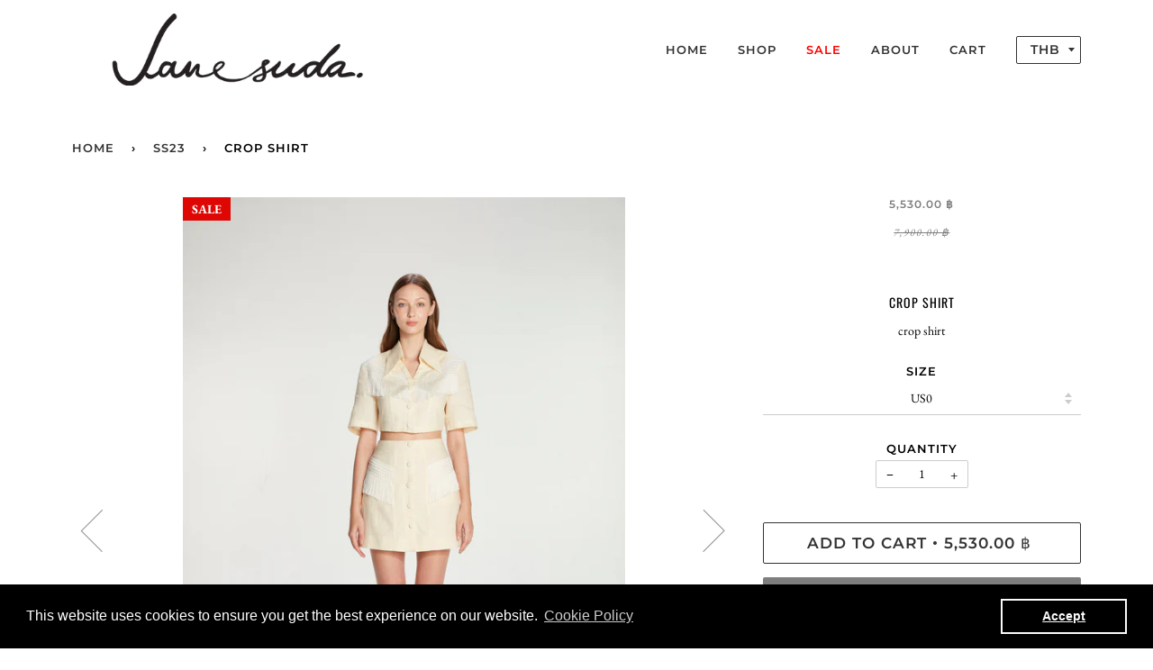

--- FILE ---
content_type: text/html; charset=utf-8
request_url: https://janesuda.com/collections/ss23/products/crop-shirt
body_size: 22918
content:
<!doctype html>
<!--[if lt IE 7]><html class="no-js lt-ie9 lt-ie8 lt-ie7" lang="en"> <![endif]-->
<!--[if IE 7]><html class="no-js lt-ie9 lt-ie8" lang="en"> <![endif]-->
<!--[if IE 8]><html class="no-js lt-ie9" lang="en"> <![endif]-->
<!--[if IE 9 ]><html class="ie9 no-js"> <![endif]-->
<!--[if (gt IE 9)|!(IE)]><!--> <html class="no-js"> <!--<![endif]-->
<head>

  <!-- ======================= Pipeline Theme V4.1 ========================= -->
  <meta charset="utf-8">
  <meta http-equiv="X-UA-Compatible" content="IE=edge,chrome=1">
  <meta name="google-site-verification" content="f4ZDqZg3TnU2C3kKPfWPS76yO_GUsBE15104ffLifW0" />
  
  <link rel="shortcut icon" href="//janesuda.com/cdn/shop/files/mstile-150x150_32x32.png?v=1613524056" type="image/png">
  

  <!-- Title and description ================================================ -->
  <title>
    crop shirt &ndash; Janesuda
  </title>

  
  <meta name="description" content="crop shirt">
  

  <!-- Product meta ========================================================= -->
  <!-- /snippets/social-meta-tags.liquid -->


  <meta property="og:type" content="product">
  <meta property="og:title" content="crop shirt">
  
  <meta property="og:image" content="http://janesuda.com/cdn/shop/products/S4-1487_grande.jpg?v=1680761850">
  <meta property="og:image:secure_url" content="https://janesuda.com/cdn/shop/products/S4-1487_grande.jpg?v=1680761850">
  
  <meta property="og:image" content="http://janesuda.com/cdn/shop/products/S4-1488_grande.jpg?v=1680761849">
  <meta property="og:image:secure_url" content="https://janesuda.com/cdn/shop/products/S4-1488_grande.jpg?v=1680761849">
  
  <meta property="og:image" content="http://janesuda.com/cdn/shop/products/S4-1489_grande.jpg?v=1680761850">
  <meta property="og:image:secure_url" content="https://janesuda.com/cdn/shop/products/S4-1489_grande.jpg?v=1680761850">
  
  <meta property="og:price:amount" content="5,530.00">
  <meta property="og:price:currency" content="THB">


  <meta property="og:description" content="crop shirt">

  <meta property="og:url" content="https://janesuda.com/products/crop-shirt">
  <meta property="og:site_name" content="Janesuda">







  <meta name="twitter:card" content="product">
  <meta name="twitter:title" content="crop shirt">
  <meta name="twitter:description" content="crop shirt">
  <meta name="twitter:image" content="https://janesuda.com/cdn/shop/products/S4-1487_medium.jpg?v=1680761850">
  <meta name="twitter:image:width" content="240">
  <meta name="twitter:image:height" content="240">
  <meta name="twitter:label1" content="Price">
  
  <meta name="twitter:data1" content="5,530.00 ฿ THB">
  
  <meta name="twitter:label2" content="Brand">
  <meta name="twitter:data2" content="janesuda">
  



  <!-- Helpers ============================================================== -->
  <link rel="canonical" href="https://janesuda.com/products/crop-shirt">
  <meta name="viewport" content="width=device-width,initial-scale=1">
  <meta name="theme-color" content="#333333">

  <!-- CSS ================================================================== -->
  <link href="//janesuda.com/cdn/shop/t/2/assets/jquery.fancybox.min.css?v=86020079360339874651537429843" rel="stylesheet" type="text/css" media="all" />
  <link href="//janesuda.com/cdn/shop/t/2/assets/theme.scss.css?v=163223107077286191051763007280" rel="stylesheet" type="text/css" media="all" />
  <link href="//janesuda.com/cdn/shop/t/2/assets/custom.css?v=30005875628393215881541342471" rel="stylesheet" type="text/css" media="all" />

  <!-- Vendor JS ============================================================ -->
  <script src="//janesuda.com/cdn/shop/t/2/assets/vendor.js?v=19349907457483068571528266233" type="text/javascript"></script>

  <!-- /snippets/oldIE-js.liquid -->


<!--[if lt IE 9]>
<script src="//cdnjs.cloudflare.com/ajax/libs/html5shiv/3.7.2/html5shiv.min.js" type="text/javascript"></script>
<script src="//janesuda.com/cdn/shop/t/2/assets/respond.min.js?v=52248677837542619231528266233" type="text/javascript"></script>
<script src="//janesuda.com/cdn/shop/t/2/assets/background_size_emu.js?v=20512233629963367491528266230" type="text/javascript"></script>
<link href="//janesuda.com/cdn/shop/t/2/assets/respond-proxy.html" id="respond-proxy" rel="respond-proxy" />
<link href="//janesuda.com/search?q=184e0a91061c62bf78185b49d8162978" id="respond-redirect" rel="respond-redirect" />
<script src="//janesuda.com/search?q=184e0a91061c62bf78185b49d8162978" type="text/javascript"></script>
<![endif]-->



  <script>
    var theme = {
      strings: {
        addToCart: "Add to Cart",
        soldOut: "Sold Out",
        unavailable: "Unavailable",
        join: "Join Now"
      },
      moneyFormat: "\u003cspan class=money\u003e{{amount}} ฿\u003c\/span\u003e"
    }
  </script>

  
  

  <!-- /snippets/fonts.liquid -->



  <!-- Header hook for plugins ============================================== -->
  <script>window.performance && window.performance.mark && window.performance.mark('shopify.content_for_header.start');</script><meta id="shopify-digital-wallet" name="shopify-digital-wallet" content="/4749721715/digital_wallets/dialog">
<meta name="shopify-checkout-api-token" content="5d4f47a0eb49a3e701ee9571cf8426e4">
<meta id="in-context-paypal-metadata" data-shop-id="4749721715" data-venmo-supported="false" data-environment="production" data-locale="en_US" data-paypal-v4="true" data-currency="THB">
<link rel="alternate" type="application/json+oembed" href="https://janesuda.com/products/crop-shirt.oembed">
<script async="async" src="/checkouts/internal/preloads.js?locale=en-TH"></script>
<script id="shopify-features" type="application/json">{"accessToken":"5d4f47a0eb49a3e701ee9571cf8426e4","betas":["rich-media-storefront-analytics"],"domain":"janesuda.com","predictiveSearch":true,"shopId":4749721715,"locale":"en"}</script>
<script>var Shopify = Shopify || {};
Shopify.shop = "janesuda.myshopify.com";
Shopify.locale = "en";
Shopify.currency = {"active":"THB","rate":"1.0"};
Shopify.country = "TH";
Shopify.theme = {"name":"Pipeline","id":19260375155,"schema_name":"Pipeline","schema_version":"4.1","theme_store_id":739,"role":"main"};
Shopify.theme.handle = "null";
Shopify.theme.style = {"id":null,"handle":null};
Shopify.cdnHost = "janesuda.com/cdn";
Shopify.routes = Shopify.routes || {};
Shopify.routes.root = "/";</script>
<script type="module">!function(o){(o.Shopify=o.Shopify||{}).modules=!0}(window);</script>
<script>!function(o){function n(){var o=[];function n(){o.push(Array.prototype.slice.apply(arguments))}return n.q=o,n}var t=o.Shopify=o.Shopify||{};t.loadFeatures=n(),t.autoloadFeatures=n()}(window);</script>
<script id="shop-js-analytics" type="application/json">{"pageType":"product"}</script>
<script defer="defer" async type="module" src="//janesuda.com/cdn/shopifycloud/shop-js/modules/v2/client.init-shop-cart-sync_BN7fPSNr.en.esm.js"></script>
<script defer="defer" async type="module" src="//janesuda.com/cdn/shopifycloud/shop-js/modules/v2/chunk.common_Cbph3Kss.esm.js"></script>
<script defer="defer" async type="module" src="//janesuda.com/cdn/shopifycloud/shop-js/modules/v2/chunk.modal_DKumMAJ1.esm.js"></script>
<script type="module">
  await import("//janesuda.com/cdn/shopifycloud/shop-js/modules/v2/client.init-shop-cart-sync_BN7fPSNr.en.esm.js");
await import("//janesuda.com/cdn/shopifycloud/shop-js/modules/v2/chunk.common_Cbph3Kss.esm.js");
await import("//janesuda.com/cdn/shopifycloud/shop-js/modules/v2/chunk.modal_DKumMAJ1.esm.js");

  window.Shopify.SignInWithShop?.initShopCartSync?.({"fedCMEnabled":true,"windoidEnabled":true});

</script>
<script>(function() {
  var isLoaded = false;
  function asyncLoad() {
    if (isLoaded) return;
    isLoaded = true;
    var urls = ["https:\/\/chimpstatic.com\/mcjs-connected\/js\/users\/1219159ca669b9e6692250247\/4992a7a4c7978b9ae08d7cab2.js?shop=janesuda.myshopify.com","https:\/\/cdn.shopify.com\/s\/files\/1\/0047\/4972\/1715\/t\/2\/assets\/booster_eu_cookie_4749721715.js?v=1654674155\u0026shop=janesuda.myshopify.com"];
    for (var i = 0; i < urls.length; i++) {
      var s = document.createElement('script');
      s.type = 'text/javascript';
      s.async = true;
      s.src = urls[i];
      var x = document.getElementsByTagName('script')[0];
      x.parentNode.insertBefore(s, x);
    }
  };
  if(window.attachEvent) {
    window.attachEvent('onload', asyncLoad);
  } else {
    window.addEventListener('load', asyncLoad, false);
  }
})();</script>
<script id="__st">var __st={"a":4749721715,"offset":25200,"reqid":"aee77742-fbbc-45f3-9f8f-2c4a7871d715-1769735595","pageurl":"janesuda.com\/collections\/ss23\/products\/crop-shirt","u":"0a6f94b56ac9","p":"product","rtyp":"product","rid":7362787737796};</script>
<script>window.ShopifyPaypalV4VisibilityTracking = true;</script>
<script id="captcha-bootstrap">!function(){'use strict';const t='contact',e='account',n='new_comment',o=[[t,t],['blogs',n],['comments',n],[t,'customer']],c=[[e,'customer_login'],[e,'guest_login'],[e,'recover_customer_password'],[e,'create_customer']],r=t=>t.map((([t,e])=>`form[action*='/${t}']:not([data-nocaptcha='true']) input[name='form_type'][value='${e}']`)).join(','),a=t=>()=>t?[...document.querySelectorAll(t)].map((t=>t.form)):[];function s(){const t=[...o],e=r(t);return a(e)}const i='password',u='form_key',d=['recaptcha-v3-token','g-recaptcha-response','h-captcha-response',i],f=()=>{try{return window.sessionStorage}catch{return}},m='__shopify_v',_=t=>t.elements[u];function p(t,e,n=!1){try{const o=window.sessionStorage,c=JSON.parse(o.getItem(e)),{data:r}=function(t){const{data:e,action:n}=t;return t[m]||n?{data:e,action:n}:{data:t,action:n}}(c);for(const[e,n]of Object.entries(r))t.elements[e]&&(t.elements[e].value=n);n&&o.removeItem(e)}catch(o){console.error('form repopulation failed',{error:o})}}const l='form_type',E='cptcha';function T(t){t.dataset[E]=!0}const w=window,h=w.document,L='Shopify',v='ce_forms',y='captcha';let A=!1;((t,e)=>{const n=(g='f06e6c50-85a8-45c8-87d0-21a2b65856fe',I='https://cdn.shopify.com/shopifycloud/storefront-forms-hcaptcha/ce_storefront_forms_captcha_hcaptcha.v1.5.2.iife.js',D={infoText:'Protected by hCaptcha',privacyText:'Privacy',termsText:'Terms'},(t,e,n)=>{const o=w[L][v],c=o.bindForm;if(c)return c(t,g,e,D).then(n);var r;o.q.push([[t,g,e,D],n]),r=I,A||(h.body.append(Object.assign(h.createElement('script'),{id:'captcha-provider',async:!0,src:r})),A=!0)});var g,I,D;w[L]=w[L]||{},w[L][v]=w[L][v]||{},w[L][v].q=[],w[L][y]=w[L][y]||{},w[L][y].protect=function(t,e){n(t,void 0,e),T(t)},Object.freeze(w[L][y]),function(t,e,n,w,h,L){const[v,y,A,g]=function(t,e,n){const i=e?o:[],u=t?c:[],d=[...i,...u],f=r(d),m=r(i),_=r(d.filter((([t,e])=>n.includes(e))));return[a(f),a(m),a(_),s()]}(w,h,L),I=t=>{const e=t.target;return e instanceof HTMLFormElement?e:e&&e.form},D=t=>v().includes(t);t.addEventListener('submit',(t=>{const e=I(t);if(!e)return;const n=D(e)&&!e.dataset.hcaptchaBound&&!e.dataset.recaptchaBound,o=_(e),c=g().includes(e)&&(!o||!o.value);(n||c)&&t.preventDefault(),c&&!n&&(function(t){try{if(!f())return;!function(t){const e=f();if(!e)return;const n=_(t);if(!n)return;const o=n.value;o&&e.removeItem(o)}(t);const e=Array.from(Array(32),(()=>Math.random().toString(36)[2])).join('');!function(t,e){_(t)||t.append(Object.assign(document.createElement('input'),{type:'hidden',name:u})),t.elements[u].value=e}(t,e),function(t,e){const n=f();if(!n)return;const o=[...t.querySelectorAll(`input[type='${i}']`)].map((({name:t})=>t)),c=[...d,...o],r={};for(const[a,s]of new FormData(t).entries())c.includes(a)||(r[a]=s);n.setItem(e,JSON.stringify({[m]:1,action:t.action,data:r}))}(t,e)}catch(e){console.error('failed to persist form',e)}}(e),e.submit())}));const S=(t,e)=>{t&&!t.dataset[E]&&(n(t,e.some((e=>e===t))),T(t))};for(const o of['focusin','change'])t.addEventListener(o,(t=>{const e=I(t);D(e)&&S(e,y())}));const B=e.get('form_key'),M=e.get(l),P=B&&M;t.addEventListener('DOMContentLoaded',(()=>{const t=y();if(P)for(const e of t)e.elements[l].value===M&&p(e,B);[...new Set([...A(),...v().filter((t=>'true'===t.dataset.shopifyCaptcha))])].forEach((e=>S(e,t)))}))}(h,new URLSearchParams(w.location.search),n,t,e,['guest_login'])})(!0,!0)}();</script>
<script integrity="sha256-4kQ18oKyAcykRKYeNunJcIwy7WH5gtpwJnB7kiuLZ1E=" data-source-attribution="shopify.loadfeatures" defer="defer" src="//janesuda.com/cdn/shopifycloud/storefront/assets/storefront/load_feature-a0a9edcb.js" crossorigin="anonymous"></script>
<script data-source-attribution="shopify.dynamic_checkout.dynamic.init">var Shopify=Shopify||{};Shopify.PaymentButton=Shopify.PaymentButton||{isStorefrontPortableWallets:!0,init:function(){window.Shopify.PaymentButton.init=function(){};var t=document.createElement("script");t.src="https://janesuda.com/cdn/shopifycloud/portable-wallets/latest/portable-wallets.en.js",t.type="module",document.head.appendChild(t)}};
</script>
<script data-source-attribution="shopify.dynamic_checkout.buyer_consent">
  function portableWalletsHideBuyerConsent(e){var t=document.getElementById("shopify-buyer-consent"),n=document.getElementById("shopify-subscription-policy-button");t&&n&&(t.classList.add("hidden"),t.setAttribute("aria-hidden","true"),n.removeEventListener("click",e))}function portableWalletsShowBuyerConsent(e){var t=document.getElementById("shopify-buyer-consent"),n=document.getElementById("shopify-subscription-policy-button");t&&n&&(t.classList.remove("hidden"),t.removeAttribute("aria-hidden"),n.addEventListener("click",e))}window.Shopify?.PaymentButton&&(window.Shopify.PaymentButton.hideBuyerConsent=portableWalletsHideBuyerConsent,window.Shopify.PaymentButton.showBuyerConsent=portableWalletsShowBuyerConsent);
</script>
<script>
  function portableWalletsCleanup(e){e&&e.src&&console.error("Failed to load portable wallets script "+e.src);var t=document.querySelectorAll("shopify-accelerated-checkout .shopify-payment-button__skeleton, shopify-accelerated-checkout-cart .wallet-cart-button__skeleton"),e=document.getElementById("shopify-buyer-consent");for(let e=0;e<t.length;e++)t[e].remove();e&&e.remove()}function portableWalletsNotLoadedAsModule(e){e instanceof ErrorEvent&&"string"==typeof e.message&&e.message.includes("import.meta")&&"string"==typeof e.filename&&e.filename.includes("portable-wallets")&&(window.removeEventListener("error",portableWalletsNotLoadedAsModule),window.Shopify.PaymentButton.failedToLoad=e,"loading"===document.readyState?document.addEventListener("DOMContentLoaded",window.Shopify.PaymentButton.init):window.Shopify.PaymentButton.init())}window.addEventListener("error",portableWalletsNotLoadedAsModule);
</script>

<script type="module" src="https://janesuda.com/cdn/shopifycloud/portable-wallets/latest/portable-wallets.en.js" onError="portableWalletsCleanup(this)" crossorigin="anonymous"></script>
<script nomodule>
  document.addEventListener("DOMContentLoaded", portableWalletsCleanup);
</script>

<link id="shopify-accelerated-checkout-styles" rel="stylesheet" media="screen" href="https://janesuda.com/cdn/shopifycloud/portable-wallets/latest/accelerated-checkout-backwards-compat.css" crossorigin="anonymous">
<style id="shopify-accelerated-checkout-cart">
        #shopify-buyer-consent {
  margin-top: 1em;
  display: inline-block;
  width: 100%;
}

#shopify-buyer-consent.hidden {
  display: none;
}

#shopify-subscription-policy-button {
  background: none;
  border: none;
  padding: 0;
  text-decoration: underline;
  font-size: inherit;
  cursor: pointer;
}

#shopify-subscription-policy-button::before {
  box-shadow: none;
}

      </style>

<script>window.performance && window.performance.mark && window.performance.mark('shopify.content_for_header.end');</script>

  <script>
    window.mlvedaShopCurrency = "THB";
    window.shopCurrency = "THB";
    window.supported_currencies = "USD THB";
  </script><!-- BEGIN app block: shopify://apps/sales-discounts/blocks/sale-labels/29205fb1-2e68-4d81-a905-d828a51c8413 --><style>#Product-Slider>div+div .hc-sale-tag,.Product__Gallery--stack .Product__SlideItem+.Product__SlideItem .hc-sale-tag,.\#product-card-badge.\@type\:sale,.badge--on-sale,.badge--onsale,.badge.color-sale,.badge.onsale,.flag.sale,.grid-product__on-sale,.grid-product__tag--sale,.hc-sale-tag+.ProductItem__Wrapper .ProductItem__Label,.hc-sale-tag+.badge__container,.hc-sale-tag+.card__inner .badge,.hc-sale-tag+.card__inner+.card__content .card__badge,.hc-sale-tag+link+.card-wrapper .card__badge,.hc-sale-tag+.card__wrapper .card__badge,.hc-sale-tag+.image-wrapper .product-item__badge,.hc-sale-tag+.product--labels,.hc-sale-tag+.product-item__image-wrapper .product-item__label-list,.hc-sale-tag+a .label,.hc-sale-tag+img+.product-item__meta+.product-item__badge,.label .overlay-sale,.lbl.on-sale,.media-column+.media-column .hc-sale-tag,.price__badge-sale,.product-badge--sale,.product-badge__sale,.product-card__label--sale,.product-item__badge--sale,.product-label--on-sale,.product-label--sale,.product-label.sale,.product__badge--sale,.product__badge__item--sale,.product__media-icon,.productitem__badge--sale,.sale-badge,.sale-box,.sale-item.icn,.sale-sticker,.sale_banner,.theme-img+.theme-img .hc-sale-tag,.hc-sale-tag+a+.badge,.hc-sale-tag+div .badge{display:none!important}.facets__display{z-index:3!important}.indiv-product .hc-sale-tag,.product-item--with-hover-swatches .hc-sale-tag,.product-recommendations .hc-sale-tag{z-index:3}#Product-Slider .hc-sale-tag{z-index:6}.product-holder .hc-sale-tag{z-index:9}.apply-gallery-animation .hc-product-page{z-index:10}.product-card.relative.flex.flex-col .hc-sale-tag{z-index:21}@media only screen and (min-width:750px){.product-gallery-item+.product-gallery-item .hc-sale-tag,.product__slide+.product__slide .hc-sale-tag,.yv-product-slider-item+.yv-product-slider-item .hc-sale-tag{display:none!important}}@media (min-width:960px){.product__media-item+.product__media-item .hc-sale-tag,.splide__slide+.splide__slide .hc-sale-tag{display:none!important}}
</style>
<script>
  let hcSaleLabelSettings = {
    domain: "janesuda.myshopify.com",
    variants: [{"id":42190195065028,"title":"US0","option1":"US0","option2":null,"option3":null,"sku":"SS23BL28-US0","requires_shipping":true,"taxable":true,"featured_image":null,"available":true,"name":"crop shirt - US0","public_title":"US0","options":["US0"],"price":553000,"weight":0,"compare_at_price":790000,"inventory_management":"shopify","barcode":"","requires_selling_plan":false,"selling_plan_allocations":[]},{"id":42190195097796,"title":"US2","option1":"US2","option2":null,"option3":null,"sku":"SS23BL28-US2","requires_shipping":true,"taxable":true,"featured_image":null,"available":true,"name":"crop shirt - US2","public_title":"US2","options":["US2"],"price":553000,"weight":0,"compare_at_price":790000,"inventory_management":"shopify","barcode":"","requires_selling_plan":false,"selling_plan_allocations":[]},{"id":42190195130564,"title":"US4","option1":"US4","option2":null,"option3":null,"sku":"SS23BL28-US4","requires_shipping":true,"taxable":true,"featured_image":null,"available":false,"name":"crop shirt - US4","public_title":"US4","options":["US4"],"price":553000,"weight":0,"compare_at_price":790000,"inventory_management":"shopify","barcode":"","requires_selling_plan":false,"selling_plan_allocations":[]},{"id":42190195163332,"title":"US6","option1":"US6","option2":null,"option3":null,"sku":"SS23BL28-US6","requires_shipping":true,"taxable":true,"featured_image":null,"available":false,"name":"crop shirt - US6","public_title":"US6","options":["US6"],"price":553000,"weight":0,"compare_at_price":790000,"inventory_management":"shopify","barcode":"","requires_selling_plan":false,"selling_plan_allocations":[]},{"id":42190195196100,"title":"US8","option1":"US8","option2":null,"option3":null,"sku":"SS23BL28-US8","requires_shipping":true,"taxable":true,"featured_image":null,"available":false,"name":"crop shirt - US8","public_title":"US8","options":["US8"],"price":553000,"weight":0,"compare_at_price":790000,"inventory_management":"shopify","barcode":"","requires_selling_plan":false,"selling_plan_allocations":[]}],
    selectedVariant: {"id":42190195065028,"title":"US0","option1":"US0","option2":null,"option3":null,"sku":"SS23BL28-US0","requires_shipping":true,"taxable":true,"featured_image":null,"available":true,"name":"crop shirt - US0","public_title":"US0","options":["US0"],"price":553000,"weight":0,"compare_at_price":790000,"inventory_management":"shopify","barcode":"","requires_selling_plan":false,"selling_plan_allocations":[]},
    productPageImages: ["\/\/janesuda.com\/cdn\/shop\/products\/S4-1487.jpg?v=1680761850","\/\/janesuda.com\/cdn\/shop\/products\/S4-1488.jpg?v=1680761849","\/\/janesuda.com\/cdn\/shop\/products\/S4-1489.jpg?v=1680761850","\/\/janesuda.com\/cdn\/shop\/products\/S4-1490.jpg?v=1680761850","\/\/janesuda.com\/cdn\/shop\/files\/SS.2023___16.jpg?v=1743674807"],
    
  }
</script>
<style>.hc-sale-tag{z-index:2;display:inline-block;width:auto;height:26px;background:#fb485e;position:absolute!important;left:0;top:0;color:#fff;font-size:14px;font-weight:700;line-height:26px;padding:0 10px;}.hc-sale-tag{background:#de0704!important;color:#ffffff!important;}.hc-sale-tag span{color:#ffffff!important}.hc-sale-tag span{display:none!important}.hc-sale-tag:after{content: "SALE"}.hc-sale-tag span:before{content:"-"}</style><script>document.addEventListener("DOMContentLoaded",function(){"undefined"!=typeof hcVariants&&function(e){function t(e,t,a){return function(){if(a)return t.apply(this,arguments),e.apply(this,arguments);var n=e.apply(this,arguments);return t.apply(this,arguments),n}}var a=null;function n(){var t=window.location.search.replace(/.*variant=(\d+).*/,"$1");t&&t!=a&&(a=t,e(t))}window.history.pushState=t(history.pushState,n),window.history.replaceState=t(history.replaceState,n),window.addEventListener("popstate",n)}(function(e){let t=null;for(var a=0;a<hcVariants.length;a++)if(hcVariants[a].id==e){t=hcVariants[a];var n=document.querySelectorAll(".hc-product-page.hc-sale-tag");if(t.compare_at_price&&t.compare_at_price>t.price){var r=100*(t.compare_at_price-t.price)/t.compare_at_price;if(null!=r)for(a=0;a<n.length;a++)n[a].childNodes[0].textContent=r.toFixed(0)+"%",n[a].style.display="block";else for(a=0;a<n.length;a++)n[a].style.display="none"}else for(a=0;a<n.length;a++)n[a].style.display="none";break}})});</script> 


<!-- END app block --><!-- BEGIN app block: shopify://apps/sales-discounts/blocks/countdown/29205fb1-2e68-4d81-a905-d828a51c8413 --><script id="hc_product_countdown_dates" data-p_id="7362787737796" type="application/json">{"7270870057156":{"sale_start":"2025-05-24T17:00:00+00:00","sale_end":"2025-05-31T17:00:00+00:00"},"7300009525444":{"sale_start":"2025-05-24T17:00:00+00:00","sale_end":"2025-05-31T17:00:00+00:00"},"7163539914948":{"sale_start":"2025-05-24T17:00:00+00:00","sale_end":"2025-05-31T17:00:00+00:00"},"7201505149124":{"sale_start":"2025-05-24T17:00:00+00:00","sale_end":"2025-05-31T17:00:00+00:00"},"7206058655940":{"sale_start":"2025-05-24T17:00:00+00:00","sale_end":"2025-05-31T17:00:00+00:00"},"7270891159748":{"sale_start":"2025-05-24T17:00:00+00:00","sale_end":"2025-05-31T17:00:00+00:00"},"7281584210116":{"sale_start":"2025-05-24T17:00:00+00:00","sale_end":"2025-05-31T17:00:00+00:00"},"7300014997700":{"sale_start":"2025-05-24T17:00:00+00:00","sale_end":"2025-05-31T17:00:00+00:00"},"7324059271364":{"sale_start":"2025-05-24T17:00:00+00:00","sale_end":"2025-05-31T17:00:00+00:00"},"7079997866180":{"sale_start":"2025-05-24T17:00:00+00:00","sale_end":"2025-05-31T17:00:00+00:00"},"7147534450884":{"sale_start":"2025-05-24T17:00:00+00:00","sale_end":"2025-05-31T17:00:00+00:00"},"7218888147140":{"sale_start":"2025-05-24T17:00:00+00:00","sale_end":"2025-05-31T17:00:00+00:00"},"4602497073267":{"sale_start":"2025-05-24T17:00:00+00:00","sale_end":"2025-05-31T17:00:00+00:00"},"4602497171571":{"sale_start":"2025-05-24T17:00:00+00:00","sale_end":"2025-05-31T17:00:00+00:00"},"7344097067204":{"sale_start":"2025-05-24T17:00:00+00:00","sale_end":"2025-05-31T17:00:00+00:00"},"7432848572612":{"sale_start":"2025-05-24T17:00:00+00:00","sale_end":"2025-05-31T17:00:00+00:00"},"7411522764996":{"sale_start":"2025-05-24T17:00:00+00:00","sale_end":"2025-05-31T17:00:00+00:00"},"7359201968324":{"sale_start":"2025-05-24T17:00:00+00:00","sale_end":"2025-05-31T17:00:00+00:00"},"7384391319748":{"sale_start":"2025-05-24T17:00:00+00:00","sale_end":"2025-05-31T17:00:00+00:00"},"7404440355012":{"sale_start":"2025-05-24T17:00:00+00:00","sale_end":"2025-05-31T17:00:00+00:00"},"7362787934404":{"sale_start":"2025-05-24T17:00:00+00:00","sale_end":"2025-05-31T17:00:00+00:00"},"7362787737796":{"sale_start":"2025-05-24T17:00:00+00:00","sale_end":"2025-05-31T17:00:00+00:00"},"7378753126596":{"sale_start":"2025-05-24T17:00:00+00:00","sale_end":"2025-05-31T17:00:00+00:00"},"7378753978564":{"sale_start":"2025-05-24T17:00:00+00:00","sale_end":"2025-05-31T17:00:00+00:00"},"7389143204036":{"sale_start":"2025-05-24T17:00:00+00:00","sale_end":"2025-05-31T17:00:00+00:00"},"7398102204612":{"sale_start":"2025-05-24T17:00:00+00:00","sale_end":"2025-05-31T17:00:00+00:00"},"7338729701572":{"sale_start":"2025-05-24T17:00:00+00:00","sale_end":"2025-05-31T17:00:00+00:00"},"7421295231172":{"sale_start":"2025-05-24T17:00:00+00:00","sale_end":"2025-05-31T17:00:00+00:00"},"7404439470276":{"sale_start":"2025-05-24T17:00:00+00:00","sale_end":"2025-05-31T17:00:00+00:00"},"7411523420356":{"sale_start":"2025-05-24T17:00:00+00:00","sale_end":"2025-05-31T17:00:00+00:00"},"7398101713092":{"sale_start":"2025-05-24T17:00:00+00:00","sale_end":"2025-05-31T17:00:00+00:00"}}</script>

            <script>
            let hcCountdownSettings = {
                hp_cd_html: '<div class="hc_cd at_bottom" data-deadline="2025-05-31T17:00:00+00:00" data-end-action="0" data-flip="1" id="hc_cd_12123"><div><p class="hc_cd_heading h2">Sale ends in:</p><p class="hc_cd_subheading"></p></div><div class="hc_cd-timer timer_3"><span class=""><b class="hc_cd_days"><b class="flip-clock__card hc_cd_timernum"><b class="card__top">00</b><b class="card__bottom" data-value="00"></b><b class="card__back" data-value="00"><b class="card__bottom" data-value="00"></b></b></b></b></span> <span class=""><b class="hc_cd_hours"><b class="flip-clock__card hc_cd_timernum"><b class="card__top">00</b><b class="card__bottom" data-value="00"></b><b class="card__back" data-value="00"><b class="card__bottom" data-value="00"></b></b></b></b></span> <span class=""><b class="hc_cd_minutes"><b class="flip-clock__card hc_cd_timernum"><b class="card__top">00</b><b class="card__bottom" data-value="00"></b><b class="card__back" data-value="00"><b class="card__bottom" data-value="00"></b></b></b></b></span> <span class=""><b class="hc_cd_seconds"><b class="flip-clock__card hc_cd_timernum"><b class="card__top">00</b><b class="card__bottom" data-value="00"></b><b class="card__back" data-value="00"><b class="card__bottom" data-value="00"></b></b></b></b></span> <span class="hc_cd_timerlabel hc_cd_label_days">Days</span> <span class="hc_cd_timerlabel hc_cd_label_hours">Hours</span> <span class="hc_cd_timerlabel hc_cd_label_minutes">Mins</span> <span class="hc_cd_timerlabel hc_cd_label_seconds">Secs</span></div><a class="hc_cd_button" href="None" style="display:none">Shop now</a></div>',
                hp_cd_display_on: 0, 
                hp_cd_call_to_action: 0,
                hp_cd_sticky: 0,
                hp_cd_position: 1,
                hp_cd_link: "None",
                p_cd_html: '',
                pp_selector: "form[action*='/cart/add'] button[type='submit']",
                pp_position: 0,
                pp_use_campaign_dates: 0,
                pp_valid_till: ''
            }
            </script>
            <style>#hc_cd_12123 .hc_cd_timernum{ color: #41057b; font-size: 22px; } #hc_cd_12123 .hc_cd_timerlabel{ color: #41057b; font-size: 10px; } #hc_cd_12123 .hc_cd_heading{ font-size: 18px; color: #660bca; } #hc_cd_12123 .hc_cd_subheading{ font-size: 14px; color: #6007b8; } #hc_cd_12123 .hc_cd_button{ background-color: #7304c1; color: #fca7f8; font-size: 14px; border-radius: 4px; } #hc_cd_12123 .hc_cd_button:hover{ color: #fca7f8; } #hc_cd_12123{ border-color: #b3b5bb; border-width: 0px; background: linear-gradient(360deg, #efa7b5, #e10637); } #hc_cd_12123 { --timer-background-color: #fce5fb; } </style>
         
<!-- END app block --><script src="https://cdn.shopify.com/extensions/019bbca0-fcf5-7f6c-8590-d768dd0bcdd7/sdm-extensions-56/assets/hc-sale-labels.min.js" type="text/javascript" defer="defer"></script>
<script src="https://cdn.shopify.com/extensions/8d2c31d3-a828-4daf-820f-80b7f8e01c39/nova-eu-cookie-bar-gdpr-4/assets/nova-cookie-app-embed.js" type="text/javascript" defer="defer"></script>
<link href="https://cdn.shopify.com/extensions/8d2c31d3-a828-4daf-820f-80b7f8e01c39/nova-eu-cookie-bar-gdpr-4/assets/nova-cookie.css" rel="stylesheet" type="text/css" media="all">
<script src="https://cdn.shopify.com/extensions/019bbca0-fcf5-7f6c-8590-d768dd0bcdd7/sdm-extensions-56/assets/hc-countdown.min.js" type="text/javascript" defer="defer"></script>
<link href="https://cdn.shopify.com/extensions/019bbca0-fcf5-7f6c-8590-d768dd0bcdd7/sdm-extensions-56/assets/hc-countdown.css" rel="stylesheet" type="text/css" media="all">
<link href="https://monorail-edge.shopifysvc.com" rel="dns-prefetch">
<script>(function(){if ("sendBeacon" in navigator && "performance" in window) {try {var session_token_from_headers = performance.getEntriesByType('navigation')[0].serverTiming.find(x => x.name == '_s').description;} catch {var session_token_from_headers = undefined;}var session_cookie_matches = document.cookie.match(/_shopify_s=([^;]*)/);var session_token_from_cookie = session_cookie_matches && session_cookie_matches.length === 2 ? session_cookie_matches[1] : "";var session_token = session_token_from_headers || session_token_from_cookie || "";function handle_abandonment_event(e) {var entries = performance.getEntries().filter(function(entry) {return /monorail-edge.shopifysvc.com/.test(entry.name);});if (!window.abandonment_tracked && entries.length === 0) {window.abandonment_tracked = true;var currentMs = Date.now();var navigation_start = performance.timing.navigationStart;var payload = {shop_id: 4749721715,url: window.location.href,navigation_start,duration: currentMs - navigation_start,session_token,page_type: "product"};window.navigator.sendBeacon("https://monorail-edge.shopifysvc.com/v1/produce", JSON.stringify({schema_id: "online_store_buyer_site_abandonment/1.1",payload: payload,metadata: {event_created_at_ms: currentMs,event_sent_at_ms: currentMs}}));}}window.addEventListener('pagehide', handle_abandonment_event);}}());</script>
<script id="web-pixels-manager-setup">(function e(e,d,r,n,o){if(void 0===o&&(o={}),!Boolean(null===(a=null===(i=window.Shopify)||void 0===i?void 0:i.analytics)||void 0===a?void 0:a.replayQueue)){var i,a;window.Shopify=window.Shopify||{};var t=window.Shopify;t.analytics=t.analytics||{};var s=t.analytics;s.replayQueue=[],s.publish=function(e,d,r){return s.replayQueue.push([e,d,r]),!0};try{self.performance.mark("wpm:start")}catch(e){}var l=function(){var e={modern:/Edge?\/(1{2}[4-9]|1[2-9]\d|[2-9]\d{2}|\d{4,})\.\d+(\.\d+|)|Firefox\/(1{2}[4-9]|1[2-9]\d|[2-9]\d{2}|\d{4,})\.\d+(\.\d+|)|Chrom(ium|e)\/(9{2}|\d{3,})\.\d+(\.\d+|)|(Maci|X1{2}).+ Version\/(15\.\d+|(1[6-9]|[2-9]\d|\d{3,})\.\d+)([,.]\d+|)( \(\w+\)|)( Mobile\/\w+|) Safari\/|Chrome.+OPR\/(9{2}|\d{3,})\.\d+\.\d+|(CPU[ +]OS|iPhone[ +]OS|CPU[ +]iPhone|CPU IPhone OS|CPU iPad OS)[ +]+(15[._]\d+|(1[6-9]|[2-9]\d|\d{3,})[._]\d+)([._]\d+|)|Android:?[ /-](13[3-9]|1[4-9]\d|[2-9]\d{2}|\d{4,})(\.\d+|)(\.\d+|)|Android.+Firefox\/(13[5-9]|1[4-9]\d|[2-9]\d{2}|\d{4,})\.\d+(\.\d+|)|Android.+Chrom(ium|e)\/(13[3-9]|1[4-9]\d|[2-9]\d{2}|\d{4,})\.\d+(\.\d+|)|SamsungBrowser\/([2-9]\d|\d{3,})\.\d+/,legacy:/Edge?\/(1[6-9]|[2-9]\d|\d{3,})\.\d+(\.\d+|)|Firefox\/(5[4-9]|[6-9]\d|\d{3,})\.\d+(\.\d+|)|Chrom(ium|e)\/(5[1-9]|[6-9]\d|\d{3,})\.\d+(\.\d+|)([\d.]+$|.*Safari\/(?![\d.]+ Edge\/[\d.]+$))|(Maci|X1{2}).+ Version\/(10\.\d+|(1[1-9]|[2-9]\d|\d{3,})\.\d+)([,.]\d+|)( \(\w+\)|)( Mobile\/\w+|) Safari\/|Chrome.+OPR\/(3[89]|[4-9]\d|\d{3,})\.\d+\.\d+|(CPU[ +]OS|iPhone[ +]OS|CPU[ +]iPhone|CPU IPhone OS|CPU iPad OS)[ +]+(10[._]\d+|(1[1-9]|[2-9]\d|\d{3,})[._]\d+)([._]\d+|)|Android:?[ /-](13[3-9]|1[4-9]\d|[2-9]\d{2}|\d{4,})(\.\d+|)(\.\d+|)|Mobile Safari.+OPR\/([89]\d|\d{3,})\.\d+\.\d+|Android.+Firefox\/(13[5-9]|1[4-9]\d|[2-9]\d{2}|\d{4,})\.\d+(\.\d+|)|Android.+Chrom(ium|e)\/(13[3-9]|1[4-9]\d|[2-9]\d{2}|\d{4,})\.\d+(\.\d+|)|Android.+(UC? ?Browser|UCWEB|U3)[ /]?(15\.([5-9]|\d{2,})|(1[6-9]|[2-9]\d|\d{3,})\.\d+)\.\d+|SamsungBrowser\/(5\.\d+|([6-9]|\d{2,})\.\d+)|Android.+MQ{2}Browser\/(14(\.(9|\d{2,})|)|(1[5-9]|[2-9]\d|\d{3,})(\.\d+|))(\.\d+|)|K[Aa][Ii]OS\/(3\.\d+|([4-9]|\d{2,})\.\d+)(\.\d+|)/},d=e.modern,r=e.legacy,n=navigator.userAgent;return n.match(d)?"modern":n.match(r)?"legacy":"unknown"}(),u="modern"===l?"modern":"legacy",c=(null!=n?n:{modern:"",legacy:""})[u],f=function(e){return[e.baseUrl,"/wpm","/b",e.hashVersion,"modern"===e.buildTarget?"m":"l",".js"].join("")}({baseUrl:d,hashVersion:r,buildTarget:u}),m=function(e){var d=e.version,r=e.bundleTarget,n=e.surface,o=e.pageUrl,i=e.monorailEndpoint;return{emit:function(e){var a=e.status,t=e.errorMsg,s=(new Date).getTime(),l=JSON.stringify({metadata:{event_sent_at_ms:s},events:[{schema_id:"web_pixels_manager_load/3.1",payload:{version:d,bundle_target:r,page_url:o,status:a,surface:n,error_msg:t},metadata:{event_created_at_ms:s}}]});if(!i)return console&&console.warn&&console.warn("[Web Pixels Manager] No Monorail endpoint provided, skipping logging."),!1;try{return self.navigator.sendBeacon.bind(self.navigator)(i,l)}catch(e){}var u=new XMLHttpRequest;try{return u.open("POST",i,!0),u.setRequestHeader("Content-Type","text/plain"),u.send(l),!0}catch(e){return console&&console.warn&&console.warn("[Web Pixels Manager] Got an unhandled error while logging to Monorail."),!1}}}}({version:r,bundleTarget:l,surface:e.surface,pageUrl:self.location.href,monorailEndpoint:e.monorailEndpoint});try{o.browserTarget=l,function(e){var d=e.src,r=e.async,n=void 0===r||r,o=e.onload,i=e.onerror,a=e.sri,t=e.scriptDataAttributes,s=void 0===t?{}:t,l=document.createElement("script"),u=document.querySelector("head"),c=document.querySelector("body");if(l.async=n,l.src=d,a&&(l.integrity=a,l.crossOrigin="anonymous"),s)for(var f in s)if(Object.prototype.hasOwnProperty.call(s,f))try{l.dataset[f]=s[f]}catch(e){}if(o&&l.addEventListener("load",o),i&&l.addEventListener("error",i),u)u.appendChild(l);else{if(!c)throw new Error("Did not find a head or body element to append the script");c.appendChild(l)}}({src:f,async:!0,onload:function(){if(!function(){var e,d;return Boolean(null===(d=null===(e=window.Shopify)||void 0===e?void 0:e.analytics)||void 0===d?void 0:d.initialized)}()){var d=window.webPixelsManager.init(e)||void 0;if(d){var r=window.Shopify.analytics;r.replayQueue.forEach((function(e){var r=e[0],n=e[1],o=e[2];d.publishCustomEvent(r,n,o)})),r.replayQueue=[],r.publish=d.publishCustomEvent,r.visitor=d.visitor,r.initialized=!0}}},onerror:function(){return m.emit({status:"failed",errorMsg:"".concat(f," has failed to load")})},sri:function(e){var d=/^sha384-[A-Za-z0-9+/=]+$/;return"string"==typeof e&&d.test(e)}(c)?c:"",scriptDataAttributes:o}),m.emit({status:"loading"})}catch(e){m.emit({status:"failed",errorMsg:(null==e?void 0:e.message)||"Unknown error"})}}})({shopId: 4749721715,storefrontBaseUrl: "https://janesuda.com",extensionsBaseUrl: "https://extensions.shopifycdn.com/cdn/shopifycloud/web-pixels-manager",monorailEndpoint: "https://monorail-edge.shopifysvc.com/unstable/produce_batch",surface: "storefront-renderer",enabledBetaFlags: ["2dca8a86"],webPixelsConfigList: [{"id":"560070852","configuration":"{\"config\":\"{\\\"pixel_id\\\":\\\"G-HJPGD0GWFP\\\",\\\"gtag_events\\\":[{\\\"type\\\":\\\"purchase\\\",\\\"action_label\\\":\\\"G-HJPGD0GWFP\\\"},{\\\"type\\\":\\\"page_view\\\",\\\"action_label\\\":\\\"G-HJPGD0GWFP\\\"},{\\\"type\\\":\\\"view_item\\\",\\\"action_label\\\":\\\"G-HJPGD0GWFP\\\"},{\\\"type\\\":\\\"search\\\",\\\"action_label\\\":\\\"G-HJPGD0GWFP\\\"},{\\\"type\\\":\\\"add_to_cart\\\",\\\"action_label\\\":\\\"G-HJPGD0GWFP\\\"},{\\\"type\\\":\\\"begin_checkout\\\",\\\"action_label\\\":\\\"G-HJPGD0GWFP\\\"},{\\\"type\\\":\\\"add_payment_info\\\",\\\"action_label\\\":\\\"G-HJPGD0GWFP\\\"}],\\\"enable_monitoring_mode\\\":false}\"}","eventPayloadVersion":"v1","runtimeContext":"OPEN","scriptVersion":"b2a88bafab3e21179ed38636efcd8a93","type":"APP","apiClientId":1780363,"privacyPurposes":[],"dataSharingAdjustments":{"protectedCustomerApprovalScopes":["read_customer_address","read_customer_email","read_customer_name","read_customer_personal_data","read_customer_phone"]}},{"id":"275218628","configuration":"{\"pixel_id\":\"1095151344154484\",\"pixel_type\":\"facebook_pixel\",\"metaapp_system_user_token\":\"-\"}","eventPayloadVersion":"v1","runtimeContext":"OPEN","scriptVersion":"ca16bc87fe92b6042fbaa3acc2fbdaa6","type":"APP","apiClientId":2329312,"privacyPurposes":["ANALYTICS","MARKETING","SALE_OF_DATA"],"dataSharingAdjustments":{"protectedCustomerApprovalScopes":["read_customer_address","read_customer_email","read_customer_name","read_customer_personal_data","read_customer_phone"]}},{"id":"shopify-app-pixel","configuration":"{}","eventPayloadVersion":"v1","runtimeContext":"STRICT","scriptVersion":"0450","apiClientId":"shopify-pixel","type":"APP","privacyPurposes":["ANALYTICS","MARKETING"]},{"id":"shopify-custom-pixel","eventPayloadVersion":"v1","runtimeContext":"LAX","scriptVersion":"0450","apiClientId":"shopify-pixel","type":"CUSTOM","privacyPurposes":["ANALYTICS","MARKETING"]}],isMerchantRequest: false,initData: {"shop":{"name":"Janesuda","paymentSettings":{"currencyCode":"THB"},"myshopifyDomain":"janesuda.myshopify.com","countryCode":"TH","storefrontUrl":"https:\/\/janesuda.com"},"customer":null,"cart":null,"checkout":null,"productVariants":[{"price":{"amount":5530.0,"currencyCode":"THB"},"product":{"title":"crop shirt","vendor":"janesuda","id":"7362787737796","untranslatedTitle":"crop shirt","url":"\/products\/crop-shirt","type":"Tops"},"id":"42190195065028","image":{"src":"\/\/janesuda.com\/cdn\/shop\/products\/S4-1487.jpg?v=1680761850"},"sku":"SS23BL28-US0","title":"US0","untranslatedTitle":"US0"},{"price":{"amount":5530.0,"currencyCode":"THB"},"product":{"title":"crop shirt","vendor":"janesuda","id":"7362787737796","untranslatedTitle":"crop shirt","url":"\/products\/crop-shirt","type":"Tops"},"id":"42190195097796","image":{"src":"\/\/janesuda.com\/cdn\/shop\/products\/S4-1487.jpg?v=1680761850"},"sku":"SS23BL28-US2","title":"US2","untranslatedTitle":"US2"},{"price":{"amount":5530.0,"currencyCode":"THB"},"product":{"title":"crop shirt","vendor":"janesuda","id":"7362787737796","untranslatedTitle":"crop shirt","url":"\/products\/crop-shirt","type":"Tops"},"id":"42190195130564","image":{"src":"\/\/janesuda.com\/cdn\/shop\/products\/S4-1487.jpg?v=1680761850"},"sku":"SS23BL28-US4","title":"US4","untranslatedTitle":"US4"},{"price":{"amount":5530.0,"currencyCode":"THB"},"product":{"title":"crop shirt","vendor":"janesuda","id":"7362787737796","untranslatedTitle":"crop shirt","url":"\/products\/crop-shirt","type":"Tops"},"id":"42190195163332","image":{"src":"\/\/janesuda.com\/cdn\/shop\/products\/S4-1487.jpg?v=1680761850"},"sku":"SS23BL28-US6","title":"US6","untranslatedTitle":"US6"},{"price":{"amount":5530.0,"currencyCode":"THB"},"product":{"title":"crop shirt","vendor":"janesuda","id":"7362787737796","untranslatedTitle":"crop shirt","url":"\/products\/crop-shirt","type":"Tops"},"id":"42190195196100","image":{"src":"\/\/janesuda.com\/cdn\/shop\/products\/S4-1487.jpg?v=1680761850"},"sku":"SS23BL28-US8","title":"US8","untranslatedTitle":"US8"}],"purchasingCompany":null},},"https://janesuda.com/cdn","1d2a099fw23dfb22ep557258f5m7a2edbae",{"modern":"","legacy":""},{"shopId":"4749721715","storefrontBaseUrl":"https:\/\/janesuda.com","extensionBaseUrl":"https:\/\/extensions.shopifycdn.com\/cdn\/shopifycloud\/web-pixels-manager","surface":"storefront-renderer","enabledBetaFlags":"[\"2dca8a86\"]","isMerchantRequest":"false","hashVersion":"1d2a099fw23dfb22ep557258f5m7a2edbae","publish":"custom","events":"[[\"page_viewed\",{}],[\"product_viewed\",{\"productVariant\":{\"price\":{\"amount\":5530.0,\"currencyCode\":\"THB\"},\"product\":{\"title\":\"crop shirt\",\"vendor\":\"janesuda\",\"id\":\"7362787737796\",\"untranslatedTitle\":\"crop shirt\",\"url\":\"\/products\/crop-shirt\",\"type\":\"Tops\"},\"id\":\"42190195065028\",\"image\":{\"src\":\"\/\/janesuda.com\/cdn\/shop\/products\/S4-1487.jpg?v=1680761850\"},\"sku\":\"SS23BL28-US0\",\"title\":\"US0\",\"untranslatedTitle\":\"US0\"}}]]"});</script><script>
  window.ShopifyAnalytics = window.ShopifyAnalytics || {};
  window.ShopifyAnalytics.meta = window.ShopifyAnalytics.meta || {};
  window.ShopifyAnalytics.meta.currency = 'THB';
  var meta = {"product":{"id":7362787737796,"gid":"gid:\/\/shopify\/Product\/7362787737796","vendor":"janesuda","type":"Tops","handle":"crop-shirt","variants":[{"id":42190195065028,"price":553000,"name":"crop shirt - US0","public_title":"US0","sku":"SS23BL28-US0"},{"id":42190195097796,"price":553000,"name":"crop shirt - US2","public_title":"US2","sku":"SS23BL28-US2"},{"id":42190195130564,"price":553000,"name":"crop shirt - US4","public_title":"US4","sku":"SS23BL28-US4"},{"id":42190195163332,"price":553000,"name":"crop shirt - US6","public_title":"US6","sku":"SS23BL28-US6"},{"id":42190195196100,"price":553000,"name":"crop shirt - US8","public_title":"US8","sku":"SS23BL28-US8"}],"remote":false},"page":{"pageType":"product","resourceType":"product","resourceId":7362787737796,"requestId":"aee77742-fbbc-45f3-9f8f-2c4a7871d715-1769735595"}};
  for (var attr in meta) {
    window.ShopifyAnalytics.meta[attr] = meta[attr];
  }
</script>
<script class="analytics">
  (function () {
    var customDocumentWrite = function(content) {
      var jquery = null;

      if (window.jQuery) {
        jquery = window.jQuery;
      } else if (window.Checkout && window.Checkout.$) {
        jquery = window.Checkout.$;
      }

      if (jquery) {
        jquery('body').append(content);
      }
    };

    var hasLoggedConversion = function(token) {
      if (token) {
        return document.cookie.indexOf('loggedConversion=' + token) !== -1;
      }
      return false;
    }

    var setCookieIfConversion = function(token) {
      if (token) {
        var twoMonthsFromNow = new Date(Date.now());
        twoMonthsFromNow.setMonth(twoMonthsFromNow.getMonth() + 2);

        document.cookie = 'loggedConversion=' + token + '; expires=' + twoMonthsFromNow;
      }
    }

    var trekkie = window.ShopifyAnalytics.lib = window.trekkie = window.trekkie || [];
    if (trekkie.integrations) {
      return;
    }
    trekkie.methods = [
      'identify',
      'page',
      'ready',
      'track',
      'trackForm',
      'trackLink'
    ];
    trekkie.factory = function(method) {
      return function() {
        var args = Array.prototype.slice.call(arguments);
        args.unshift(method);
        trekkie.push(args);
        return trekkie;
      };
    };
    for (var i = 0; i < trekkie.methods.length; i++) {
      var key = trekkie.methods[i];
      trekkie[key] = trekkie.factory(key);
    }
    trekkie.load = function(config) {
      trekkie.config = config || {};
      trekkie.config.initialDocumentCookie = document.cookie;
      var first = document.getElementsByTagName('script')[0];
      var script = document.createElement('script');
      script.type = 'text/javascript';
      script.onerror = function(e) {
        var scriptFallback = document.createElement('script');
        scriptFallback.type = 'text/javascript';
        scriptFallback.onerror = function(error) {
                var Monorail = {
      produce: function produce(monorailDomain, schemaId, payload) {
        var currentMs = new Date().getTime();
        var event = {
          schema_id: schemaId,
          payload: payload,
          metadata: {
            event_created_at_ms: currentMs,
            event_sent_at_ms: currentMs
          }
        };
        return Monorail.sendRequest("https://" + monorailDomain + "/v1/produce", JSON.stringify(event));
      },
      sendRequest: function sendRequest(endpointUrl, payload) {
        // Try the sendBeacon API
        if (window && window.navigator && typeof window.navigator.sendBeacon === 'function' && typeof window.Blob === 'function' && !Monorail.isIos12()) {
          var blobData = new window.Blob([payload], {
            type: 'text/plain'
          });

          if (window.navigator.sendBeacon(endpointUrl, blobData)) {
            return true;
          } // sendBeacon was not successful

        } // XHR beacon

        var xhr = new XMLHttpRequest();

        try {
          xhr.open('POST', endpointUrl);
          xhr.setRequestHeader('Content-Type', 'text/plain');
          xhr.send(payload);
        } catch (e) {
          console.log(e);
        }

        return false;
      },
      isIos12: function isIos12() {
        return window.navigator.userAgent.lastIndexOf('iPhone; CPU iPhone OS 12_') !== -1 || window.navigator.userAgent.lastIndexOf('iPad; CPU OS 12_') !== -1;
      }
    };
    Monorail.produce('monorail-edge.shopifysvc.com',
      'trekkie_storefront_load_errors/1.1',
      {shop_id: 4749721715,
      theme_id: 19260375155,
      app_name: "storefront",
      context_url: window.location.href,
      source_url: "//janesuda.com/cdn/s/trekkie.storefront.c59ea00e0474b293ae6629561379568a2d7c4bba.min.js"});

        };
        scriptFallback.async = true;
        scriptFallback.src = '//janesuda.com/cdn/s/trekkie.storefront.c59ea00e0474b293ae6629561379568a2d7c4bba.min.js';
        first.parentNode.insertBefore(scriptFallback, first);
      };
      script.async = true;
      script.src = '//janesuda.com/cdn/s/trekkie.storefront.c59ea00e0474b293ae6629561379568a2d7c4bba.min.js';
      first.parentNode.insertBefore(script, first);
    };
    trekkie.load(
      {"Trekkie":{"appName":"storefront","development":false,"defaultAttributes":{"shopId":4749721715,"isMerchantRequest":null,"themeId":19260375155,"themeCityHash":"10974777812989456118","contentLanguage":"en","currency":"THB","eventMetadataId":"e3d56424-70a2-494a-a464-c96e25e51c82"},"isServerSideCookieWritingEnabled":true,"monorailRegion":"shop_domain","enabledBetaFlags":["65f19447","b5387b81"]},"Session Attribution":{},"S2S":{"facebookCapiEnabled":true,"source":"trekkie-storefront-renderer","apiClientId":580111}}
    );

    var loaded = false;
    trekkie.ready(function() {
      if (loaded) return;
      loaded = true;

      window.ShopifyAnalytics.lib = window.trekkie;

      var originalDocumentWrite = document.write;
      document.write = customDocumentWrite;
      try { window.ShopifyAnalytics.merchantGoogleAnalytics.call(this); } catch(error) {};
      document.write = originalDocumentWrite;

      window.ShopifyAnalytics.lib.page(null,{"pageType":"product","resourceType":"product","resourceId":7362787737796,"requestId":"aee77742-fbbc-45f3-9f8f-2c4a7871d715-1769735595","shopifyEmitted":true});

      var match = window.location.pathname.match(/checkouts\/(.+)\/(thank_you|post_purchase)/)
      var token = match? match[1]: undefined;
      if (!hasLoggedConversion(token)) {
        setCookieIfConversion(token);
        window.ShopifyAnalytics.lib.track("Viewed Product",{"currency":"THB","variantId":42190195065028,"productId":7362787737796,"productGid":"gid:\/\/shopify\/Product\/7362787737796","name":"crop shirt - US0","price":"5530.00","sku":"SS23BL28-US0","brand":"janesuda","variant":"US0","category":"Tops","nonInteraction":true,"remote":false},undefined,undefined,{"shopifyEmitted":true});
      window.ShopifyAnalytics.lib.track("monorail:\/\/trekkie_storefront_viewed_product\/1.1",{"currency":"THB","variantId":42190195065028,"productId":7362787737796,"productGid":"gid:\/\/shopify\/Product\/7362787737796","name":"crop shirt - US0","price":"5530.00","sku":"SS23BL28-US0","brand":"janesuda","variant":"US0","category":"Tops","nonInteraction":true,"remote":false,"referer":"https:\/\/janesuda.com\/collections\/ss23\/products\/crop-shirt"});
      }
    });


        var eventsListenerScript = document.createElement('script');
        eventsListenerScript.async = true;
        eventsListenerScript.src = "//janesuda.com/cdn/shopifycloud/storefront/assets/shop_events_listener-3da45d37.js";
        document.getElementsByTagName('head')[0].appendChild(eventsListenerScript);

})();</script>
<script
  defer
  src="https://janesuda.com/cdn/shopifycloud/perf-kit/shopify-perf-kit-3.1.0.min.js"
  data-application="storefront-renderer"
  data-shop-id="4749721715"
  data-render-region="gcp-us-central1"
  data-page-type="product"
  data-theme-instance-id="19260375155"
  data-theme-name="Pipeline"
  data-theme-version="4.1"
  data-monorail-region="shop_domain"
  data-resource-timing-sampling-rate="10"
  data-shs="true"
  data-shs-beacon="true"
  data-shs-export-with-fetch="true"
  data-shs-logs-sample-rate="1"
  data-shs-beacon-endpoint="https://janesuda.com/api/collect"
></script>
</head>

<body id="crop-shirt" class="template-product" >

  <div id="shopify-section-header" class="shopify-section"><div class="header__wrapper" data-section-id="header" data-section-type="header">

  

  <header class="site-header header--large" role="banner">
    <div class="wrapper">
      <div class="nav--desktop">
        <div class="mobile-wrapper">
  <div class="header-cart__wrapper">
    <a href="/cart" class="CartToggle header-cart"></a>
    <span class="header-cart__bubble cartCount hidden-count"></span>
  </div>
  <div class="logo-wrapper logo-wrapper--image">
    
      <div class="h4 header-logo" itemscope itemtype="http://schema.org/Organization">
    
        
        <a href="/" itemprop="url">
          
          <img src="//janesuda.com/cdn/shop/files/Janesuda_Logo_1_495x.png?v=1697683078"
          srcset="//janesuda.com/cdn/shop/files/Janesuda_Logo_1_495x.png?v=1697683078 1x, //janesuda.com/cdn/shop/files/Janesuda_Logo_1_495x@2x.png?v=1697683078 2x"
          alt="Janesuda"
          class="logo-image"
          itemprop="logo">
        </a>
      
    
      </div>
    
  </div>
  <a href class="menuToggle header-hamburger"></a>
</div>
<div class="header-menu nav-wrapper">
  
  <ul class="main-menu accessibleNav" role="navigation" aria-label="primary">
    
    
      <li class="child ">
  <a href="/" class="nav-link">Home</a>
  
</li>

    
      <li class="child ">
  <a href="/collections/product-all" class="nav-link">Shop</a>
  
</li>

    
      <li class="child ">
  <a href="https://janesuda.com/collections/sale" class="nav-link">SALE</a>
  
</li>

    
      <li class="child ">
  <a href="/pages/about" class="nav-link">About</a>
  
</li>

    
    <li class="cart-text-link">
      <a href="/cart" class="CartToggle">
        Cart
        <span class="cartCost  hidden-count ">(<span class="money"><span class=money>0.00 ฿</span></span>)</span>
      </a>
    </li>
    <li class="currency-switcher">
      <a class="pick_currency">
        <select id="currencies" name="currencies">
          <option value="THB" selected="selected">THB</option>
          <option value="USD">USD</option>
        </select>
      </a>
    </li>
  </ul>
</div>

      </div>
      
      <div class="nav--mobile">
        <div class="mobile-wrapper">
  <div class="header-cart__wrapper">
    <a href="/cart" class="CartToggle header-cart"></a>
    <span class="header-cart__bubble cartCount hidden-count"></span>
  </div>
  <div class="logo-wrapper logo-wrapper--image">
    
      <div class="h4 header-logo" itemscope itemtype="http://schema.org/Organization">
    
        
        <a href="/" itemprop="url">
          
          <img src="//janesuda.com/cdn/shop/files/Janesuda_Logo_1_495x.png?v=1697683078"
          srcset="//janesuda.com/cdn/shop/files/Janesuda_Logo_1_495x.png?v=1697683078 1x, //janesuda.com/cdn/shop/files/Janesuda_Logo_1_495x@2x.png?v=1697683078 2x"
          alt="Janesuda"
          class="logo-image"
          itemprop="logo">
        </a>
      
    
      </div>
    
  </div>
  <a href class="menuToggle header-hamburger" aria-haspopup="true" aria-expanded="false" aria-controls="ariaHamburger"></a>
</div>
<div class="header-menu nav-wrapper">
  
  <ul class="main-menu accessibleNav" role="navigation" aria-label="primary" id="ariaHamburger" >
    
    
      <li class="child ">
  <a href="/" class="nav-link">Home</a>
  
</li>

    
      <li class="child ">
  <a href="/collections/product-all" class="nav-link">Shop</a>
  
</li>

    
      <li class="child ">
  <a href="https://janesuda.com/collections/sale" class="nav-link">SALE</a>
  
</li>

    
      <li class="child ">
  <a href="/pages/about" class="nav-link">About</a>
  
</li>

    
    <li class="cart-text-link">
      <a href="/cart" class="CartToggle">
        Cart
        <span class="cartCost  hidden-count ">(<span class="money"><span class=money>0.00 ฿</span></span>)</span>
      </a>
    </li>
    <li class="currency-switcher">
      <a class="pick_currency">
        <select id="currencies" name="currencies">
          <option value="THB" selected="selected">THB</option>
          <option value="USD">USD</option>
        </select>
      </a>
    </li>
  </ul>
</div>

      </div>
    </div>
  </header>
</div>


</div>

  <main class="main-content" role="main">
    <div id="shopify-section-product" class="shopify-section"><div class="product-section" id="ProductSection-product" data-section-id="product" data-section-type="product" data-image-zoom-enable="true">
  <div itemscope itemtype="http://schema.org/Product" class="product-page">
  <div class="wrapper">

    <meta itemprop="url" content="https://janesuda.com/products/crop-shirt">
    <meta itemprop="image" content="//janesuda.com/cdn/shop/products/S4-1487_grande.jpg?v=1680761850">

    
      <!-- /snippets/breadcrumb.liquid -->


<nav class="breadcrumb" role="navigation" aria-label="breadcrumbs">
  <a href="/" title="Back to the frontpage">Home</a>

  

    
      <span aria-hidden="true">&rsaquo;</span>
      
        
        <a href="/collections/ss23" title="">SS23</a>
      
    
    <span aria-hidden="true">&rsaquo;</span>
    <span>crop shirt</span>

  
</nav>


    

    
<div class="grid product-single">
      <div class="grid__item large--two-thirds text-center">
        <div class="product__slides product-single__photos" id="ProductPhoto-product"><div class="product__photo"  data-thumb="//janesuda.com/cdn/shop/products/S4-1487_small_cropped.jpg?v=1680761850">
            <div style="width:66.67416741674167%; margin: 0 auto;">
              <div class="lazy-image" style="padding-top:149.98312521093487%; background-image:  url('//janesuda.com/cdn/shop/products/S4-1487_1x1.jpg?v=1680761850');">
                <img class="ProductImg-product fade-in lazyload lazypreload"
                  data-mfp-src="//janesuda.com/cdn/shop/products/S4-1487.jpg?v=1680761850"
                  data-image-id="34309374902468"
                  alt="crop shirt"
                  data-src="//janesuda.com/cdn/shop/products/S4-1487_{width}x.jpg?v=1680761850"
                  data-widths="[180, 360, 540, 720, 900, 1080, 1296, 1512, 1728, 2048, 2450, 2700, 3000, 3350, 3750, 4100, 4480, 5800]"
                  data-aspectratio=""
                  data-sizes="auto"/>
                
              </div>
            </div>
          </div>

          
            
          
            
<div class="product__photo product__photo--additional"  data-thumb="//janesuda.com/cdn/shop/products/S4-1488_small_cropped.jpg?v=1680761849">
                <div style="width:66.67416741674167%; margin: 0 auto;">
                  <div class="lazy-image" style="padding-top:149.98312521093487%; background-image:  url('//janesuda.com/cdn/shop/products/S4-1488_1x1.jpg?v=1680761849');">
                    <img class="ProductImg-product fade-in lazyload lazypreload"
                      data-mfp-src="//janesuda.com/cdn/shop/products/S4-1488.jpg?v=1680761849"
                      data-image-id="34309374869700"
                      alt="crop shirt"
                      data-src="//janesuda.com/cdn/shop/products/S4-1488_{width}x.jpg?v=1680761849"
                      data-widths="[180, 360, 540, 720, 900, 1080, 1296, 1512, 1728, 2048, 2450, 2700, 3000, 3350, 3750, 4100, 4480, 5800]"
                      data-aspectratio=""
                      data-sizes="auto"/>
                    
                  </div>
                </div>
              </div>
            
          
            
<div class="product__photo product__photo--additional"  data-thumb="//janesuda.com/cdn/shop/products/S4-1489_small_cropped.jpg?v=1680761850">
                <div style="width:66.67416741674167%; margin: 0 auto;">
                  <div class="lazy-image" style="padding-top:149.98312521093487%; background-image:  url('//janesuda.com/cdn/shop/products/S4-1489_1x1.jpg?v=1680761850');">
                    <img class="ProductImg-product fade-in lazyload lazypreload"
                      data-mfp-src="//janesuda.com/cdn/shop/products/S4-1489.jpg?v=1680761850"
                      data-image-id="34309374935236"
                      alt="crop shirt"
                      data-src="//janesuda.com/cdn/shop/products/S4-1489_{width}x.jpg?v=1680761850"
                      data-widths="[180, 360, 540, 720, 900, 1080, 1296, 1512, 1728, 2048, 2450, 2700, 3000, 3350, 3750, 4100, 4480, 5800]"
                      data-aspectratio=""
                      data-sizes="auto"/>
                    
                  </div>
                </div>
              </div>
            
          
            
<div class="product__photo product__photo--additional"  data-thumb="//janesuda.com/cdn/shop/products/S4-1490_small_cropped.jpg?v=1680761850">
                <div style="width:66.67416741674167%; margin: 0 auto;">
                  <div class="lazy-image" style="padding-top:149.98312521093487%; background-image:  url('//janesuda.com/cdn/shop/products/S4-1490_1x1.jpg?v=1680761850');">
                    <img class="ProductImg-product fade-in lazyload lazypreload"
                      data-mfp-src="//janesuda.com/cdn/shop/products/S4-1490.jpg?v=1680761850"
                      data-image-id="34309374968004"
                      alt="crop shirt"
                      data-src="//janesuda.com/cdn/shop/products/S4-1490_{width}x.jpg?v=1680761850"
                      data-widths="[180, 360, 540, 720, 900, 1080, 1296, 1512, 1728, 2048, 2450, 2700, 3000, 3350, 3750, 4100, 4480, 5800]"
                      data-aspectratio=""
                      data-sizes="auto"/>
                    
                  </div>
                </div>
              </div>
            
          
            
<div class="product__photo product__photo--additional"  data-thumb="//janesuda.com/cdn/shop/files/SS.2023___16_small_cropped.jpg?v=1743674807">
                <div >
                  <div class="lazy-image" style="padding-top:98.24868651488616%; background-image:  url('//janesuda.com/cdn/shop/files/SS.2023___16_1x1.jpg?v=1743674807');">
                    <img class="ProductImg-product fade-in lazyload lazypreload"
                      data-mfp-src="//janesuda.com/cdn/shop/files/SS.2023___16.jpg?v=1743674807"
                      data-image-id="43495229751492"
                      alt="crop shirt"
                      data-src="//janesuda.com/cdn/shop/files/SS.2023___16_{width}x.jpg?v=1743674807"
                      data-widths="[180, 360, 540, 720, 900, 1080, 1296, 1512, 1728, 2048, 2450, 2700, 3000, 3350, 3750, 4100, 4480, 5800]"
                      data-aspectratio=""
                      data-sizes="auto"/>
                    
                  </div>
                </div>
              </div>
            
          
        </div>
        <noscript>
          
            <img src="//janesuda.com/cdn/shop/products/S4-1487_900x.jpg?v=1680761850" alt="crop shirt">
          
            <img src="//janesuda.com/cdn/shop/products/S4-1488_900x.jpg?v=1680761849" alt="crop shirt">
          
            <img src="//janesuda.com/cdn/shop/products/S4-1489_900x.jpg?v=1680761850" alt="crop shirt">
          
            <img src="//janesuda.com/cdn/shop/products/S4-1490_900x.jpg?v=1680761850" alt="crop shirt">
          
            <img src="//janesuda.com/cdn/shop/files/SS.2023___16_900x.jpg?v=1743674807" alt="crop shirt">
          
        </noscript>
        <div id="ProductThumbs-product" class="product__thumbs--square"></div>
      </div>

      <div class="grid__item large--one-third" id="productInfo-product">
        <div class="text-center">
          <h5 class="product__price uppercase h5 on-sale">
            <span class="money"><span id="ProductPrice-product"><span class=money>5,530.00 ฿</span></span></span>

            <p class="small compare-at em" id="ComparePriceWrapper-product" >
            <span class="money"><span id="ComparePrice-product"><span class=money>7,900.00 ฿</span></span></span>
            </p>
          </h5>


          
          <h1 itemprop="name" class="h2">crop shirt</h1>

          

          


          <div class="product-description rte" itemprop="description">
            crop shirt
          </div>

          
          

        </div><div itemprop="offers" itemscope itemtype="http://schema.org/Offer">

          <meta itemprop="priceCurrency" content="THB">
          <meta itemprop="price" content="5530">
          <link itemprop="availability" href="http://schema.org/InStock">
          
  <div id="AddToCartForm-product" data-section="product" class="product-form-product product-form">
    <form method="post" action="/cart/add" id="product_form_7362787737796" accept-charset="UTF-8" class="shopify-product-form" enctype="multipart/form-data"><input type="hidden" name="form_type" value="product" /><input type="hidden" name="utf8" value="✓" />
      
        
          <div class="selector-wrapper js">
            <label for="SingleOptionSelector-product-0">
              Size
            </label>
            <select class="single-option-selector single-option-selector-product" id="SingleOptionSelector-product-0" data-section="product" data-index="option1">
              
                
                
                <option value="US0" selected="selected">US0</option>
              
                
                
                <option value="US2">US2</option>
              
                
                
                <option value="US4">US4 - Sold Out</option>
              
                
                
                <option value="US6">US6 - Sold Out</option>
              
                
                
                <option value="US8">US8 - Sold Out</option>
              
            </select>
          </div>
        
      

      <select name="id" id="ProductSelect-product" data-section="product" class="product-form__variants no-js">
        
          
            <option  selected="selected"  value="42190195065028">
              US0
            </option>
          
        
          
            <option  value="42190195097796">
              US2
            </option>
          
        
          
            <option disabled="disabled">US4 - Sold Out</option>
          
        
          
            <option disabled="disabled">US6 - Sold Out</option>
          
        
          
            <option disabled="disabled">US8 - Sold Out</option>
          
        
      </select>

      
      

      
        <div class="quantity-selector__wrapper text-center" id="Quantity-product">
          <label for="Quantity" class="quantity-selector uppercase">Quantity</label>
          <input type="number" name="quantity" value="1" min="1" class="QuantityInput">
        </div>
      

      <div class="add-to-cart__wrapper">
        <button type="submit" name="add" id="AddToCart-product" class="btn btn--large btn--full btn--clear uppercase addToCart" >
          <span id="AddToCartText-product">Add to Cart</span>
          <span class="unicode">•</span>
          <span class="add-to-cart__price"><span class="buttonPrice" id="ButtonPrice-product" data-item-price="553000"><span class=money>5,530.00 ฿</span></span></span>
        </button>
      </div>

      
        <div data-shopify="payment-button" class="shopify-payment-button"> <shopify-accelerated-checkout recommended="{&quot;supports_subs&quot;:false,&quot;supports_def_opts&quot;:false,&quot;name&quot;:&quot;paypal&quot;,&quot;wallet_params&quot;:{&quot;shopId&quot;:4749721715,&quot;countryCode&quot;:&quot;TH&quot;,&quot;merchantName&quot;:&quot;Janesuda&quot;,&quot;phoneRequired&quot;:true,&quot;companyRequired&quot;:false,&quot;shippingType&quot;:&quot;shipping&quot;,&quot;shopifyPaymentsEnabled&quot;:false,&quot;hasManagedSellingPlanState&quot;:null,&quot;requiresBillingAgreement&quot;:false,&quot;merchantId&quot;:&quot;DM5RYGY5DU3Q8&quot;,&quot;sdkUrl&quot;:&quot;https://www.paypal.com/sdk/js?components=buttons\u0026commit=false\u0026currency=THB\u0026locale=en_US\u0026client-id=AfUEYT7nO4BwZQERn9Vym5TbHAG08ptiKa9gm8OARBYgoqiAJIjllRjeIMI4g294KAH1JdTnkzubt1fr\u0026merchant-id=DM5RYGY5DU3Q8\u0026intent=authorize&quot;}}" fallback="{&quot;supports_subs&quot;:true,&quot;supports_def_opts&quot;:true,&quot;name&quot;:&quot;buy_it_now&quot;,&quot;wallet_params&quot;:{}}" access-token="5d4f47a0eb49a3e701ee9571cf8426e4" buyer-country="TH" buyer-locale="en" buyer-currency="THB" variant-params="[{&quot;id&quot;:42190195065028,&quot;requiresShipping&quot;:true},{&quot;id&quot;:42190195097796,&quot;requiresShipping&quot;:true},{&quot;id&quot;:42190195130564,&quot;requiresShipping&quot;:true},{&quot;id&quot;:42190195163332,&quot;requiresShipping&quot;:true},{&quot;id&quot;:42190195196100,&quot;requiresShipping&quot;:true}]" shop-id="4749721715" enabled-flags="[&quot;d6d12da0&quot;]" > <div class="shopify-payment-button__button" role="button" disabled aria-hidden="true" style="background-color: transparent; border: none"> <div class="shopify-payment-button__skeleton">&nbsp;</div> </div> <div class="shopify-payment-button__more-options shopify-payment-button__skeleton" role="button" disabled aria-hidden="true">&nbsp;</div> </shopify-accelerated-checkout> <small id="shopify-buyer-consent" class="hidden" aria-hidden="true" data-consent-type="subscription"> This item is a recurring or deferred purchase. By continuing, I agree to the <span id="shopify-subscription-policy-button">cancellation policy</span> and authorize you to charge my payment method at the prices, frequency and dates listed on this page until my order is fulfilled or I cancel, if permitted. </small> </div>
      

    <input type="hidden" name="product-id" value="7362787737796" /><input type="hidden" name="section-id" value="product" /></form>
  </div>


        </div>

        
          
          
          <div class="share text-center" data-permalink="https://janesuda.com/products/crop-shirt">
            
              <a target="_blank" href="//www.facebook.com/sharer.php?u=https://janesuda.com/products/crop-shirt" class="share__link">
                <span class="icon icon-facebook" aria-hidden="true"></span>
                <span class="share__text">Share</span>
              </a>
            
            
              <a target="_blank" href="//twitter.com/share?url=https://janesuda.com/products/crop-shirt&amp;text=crop%20shirt" class="share__link">
                <span class="icon icon-twitter" aria-hidden="true"></span>
                <span class="share__text">Tweet</span>
              </a>
            
            
              <a target="_blank" href="http://pinterest.com/pin/create/button/?url=https://janesuda.com/products/crop-shirt&amp;media=http://janesuda.com/cdn/shop/products/S4-1487_1024x1024.jpg?v=1680761850&amp;description=crop%20shirt" class="share__link">
                <span class="icon icon-pinterest" aria-hidden="true"></span>
                <span class="share__text">Pin</span>
              </a>
            
            
          </div>
        

        
        
          
            <p class="product__arrows">
            
              
              <span class="left">
                <a href="/collections/ss23/products/halterneck-crop-top#content" class="btn btn--clear btn--small uppercase" rel="prev">
                  &larr;
                </a>
              </span>
            

            
            </p>
          
        
      </div>
    </div>
  </div>
</div>




<script type="application/json" id="ProductJson-product">
  {"id":7362787737796,"title":"crop shirt","handle":"crop-shirt","description":"crop shirt","published_at":"2023-04-06T13:17:27+07:00","created_at":"2023-04-06T13:17:27+07:00","vendor":"janesuda","type":"Tops","tags":["blouse","Sale","SS23"],"price":553000,"price_min":553000,"price_max":553000,"available":true,"price_varies":false,"compare_at_price":790000,"compare_at_price_min":790000,"compare_at_price_max":790000,"compare_at_price_varies":false,"variants":[{"id":42190195065028,"title":"US0","option1":"US0","option2":null,"option3":null,"sku":"SS23BL28-US0","requires_shipping":true,"taxable":true,"featured_image":null,"available":true,"name":"crop shirt - US0","public_title":"US0","options":["US0"],"price":553000,"weight":0,"compare_at_price":790000,"inventory_management":"shopify","barcode":"","requires_selling_plan":false,"selling_plan_allocations":[]},{"id":42190195097796,"title":"US2","option1":"US2","option2":null,"option3":null,"sku":"SS23BL28-US2","requires_shipping":true,"taxable":true,"featured_image":null,"available":true,"name":"crop shirt - US2","public_title":"US2","options":["US2"],"price":553000,"weight":0,"compare_at_price":790000,"inventory_management":"shopify","barcode":"","requires_selling_plan":false,"selling_plan_allocations":[]},{"id":42190195130564,"title":"US4","option1":"US4","option2":null,"option3":null,"sku":"SS23BL28-US4","requires_shipping":true,"taxable":true,"featured_image":null,"available":false,"name":"crop shirt - US4","public_title":"US4","options":["US4"],"price":553000,"weight":0,"compare_at_price":790000,"inventory_management":"shopify","barcode":"","requires_selling_plan":false,"selling_plan_allocations":[]},{"id":42190195163332,"title":"US6","option1":"US6","option2":null,"option3":null,"sku":"SS23BL28-US6","requires_shipping":true,"taxable":true,"featured_image":null,"available":false,"name":"crop shirt - US6","public_title":"US6","options":["US6"],"price":553000,"weight":0,"compare_at_price":790000,"inventory_management":"shopify","barcode":"","requires_selling_plan":false,"selling_plan_allocations":[]},{"id":42190195196100,"title":"US8","option1":"US8","option2":null,"option3":null,"sku":"SS23BL28-US8","requires_shipping":true,"taxable":true,"featured_image":null,"available":false,"name":"crop shirt - US8","public_title":"US8","options":["US8"],"price":553000,"weight":0,"compare_at_price":790000,"inventory_management":"shopify","barcode":"","requires_selling_plan":false,"selling_plan_allocations":[]}],"images":["\/\/janesuda.com\/cdn\/shop\/products\/S4-1487.jpg?v=1680761850","\/\/janesuda.com\/cdn\/shop\/products\/S4-1488.jpg?v=1680761849","\/\/janesuda.com\/cdn\/shop\/products\/S4-1489.jpg?v=1680761850","\/\/janesuda.com\/cdn\/shop\/products\/S4-1490.jpg?v=1680761850","\/\/janesuda.com\/cdn\/shop\/files\/SS.2023___16.jpg?v=1743674807"],"featured_image":"\/\/janesuda.com\/cdn\/shop\/products\/S4-1487.jpg?v=1680761850","options":["Size"],"media":[{"alt":null,"id":26639798960324,"position":1,"preview_image":{"aspect_ratio":0.667,"height":4444,"width":2963,"src":"\/\/janesuda.com\/cdn\/shop\/products\/S4-1487.jpg?v=1680761850"},"aspect_ratio":0.667,"height":4444,"media_type":"image","src":"\/\/janesuda.com\/cdn\/shop\/products\/S4-1487.jpg?v=1680761850","width":2963},{"alt":null,"id":26639798993092,"position":2,"preview_image":{"aspect_ratio":0.667,"height":4444,"width":2963,"src":"\/\/janesuda.com\/cdn\/shop\/products\/S4-1488.jpg?v=1680761849"},"aspect_ratio":0.667,"height":4444,"media_type":"image","src":"\/\/janesuda.com\/cdn\/shop\/products\/S4-1488.jpg?v=1680761849","width":2963},{"alt":null,"id":26639799025860,"position":3,"preview_image":{"aspect_ratio":0.667,"height":4444,"width":2963,"src":"\/\/janesuda.com\/cdn\/shop\/products\/S4-1489.jpg?v=1680761850"},"aspect_ratio":0.667,"height":4444,"media_type":"image","src":"\/\/janesuda.com\/cdn\/shop\/products\/S4-1489.jpg?v=1680761850","width":2963},{"alt":null,"id":26639799058628,"position":4,"preview_image":{"aspect_ratio":0.667,"height":4444,"width":2963,"src":"\/\/janesuda.com\/cdn\/shop\/products\/S4-1490.jpg?v=1680761850"},"aspect_ratio":0.667,"height":4444,"media_type":"image","src":"\/\/janesuda.com\/cdn\/shop\/products\/S4-1490.jpg?v=1680761850","width":2963},{"alt":null,"id":34499977314500,"position":5,"preview_image":{"aspect_ratio":1.018,"height":1122,"width":1142,"src":"\/\/janesuda.com\/cdn\/shop\/files\/SS.2023___16.jpg?v=1743674807"},"aspect_ratio":1.018,"height":1122,"media_type":"image","src":"\/\/janesuda.com\/cdn\/shop\/files\/SS.2023___16.jpg?v=1743674807","width":1142}],"requires_selling_plan":false,"selling_plan_groups":[],"content":"crop shirt"}
</script>

</div>


</div>

  </main>

  <div id="shopify-section-footer" class="shopify-section"><footer class="site-footer-wrapper" role="contentinfo" data-section-id="footer" data-section-type="footer" itemscope itemtype="http://schema.org/Organization">
  
  <div class="wrapper site-footer">
    <div class="grid-uniform">

      

      
      
      
      <div class="grid__item large--one-third" >
        <h5 class="uppercase">Look around </h5>
        <hr class="hr--underline">
        <ul class="footer-quicklinks">
          
          <li><a href="/search">SEARCH OUR STORE</a></li>
          
          <li><a href="/collections/all">SHOP</a></li>
          
          <li><a href="/pages/about">ABOUT</a></li>
          
          <li><a href="/blogs/lookbooks">LOOKBOOKS</a></li>
          
        </ul>
      </div>

      
      
      
      <div class="grid__item large--one-third" >
        <h5 class="uppercase">Stores</h5>
        <hr class="hr--underline">
        <div class="rte">
          <p><a href="https://www.google.co.th/maps/place/Siam+Paragon/@13.7468299,100.5349284,17z/data=!3m2!4b1!5s0x30e29ecde4392adb:0x4a8bc8d8a80d6c98!4m2!3m1!1s0x30e29ecde4589107:0xa8061546d278fa3"><strong>Paragon Department Store</strong><br/></a>JANESUDA 1st Floor, <br/>Paragon Department Store, Bangkok</p><p><a href="https://goo.gl/maps/sXMNehseZ5o" title="https://goo.gl/maps/sXMNehseZ5o"><strong>Emporium</strong></a><br/>JANESUDA 1st Floor, <br/>Emporium, Bangkok</p><p><a href="https://goo.gl/maps/ZUsGALwUHyz" title="https://goo.gl/maps/ZUsGALwUHyz"><strong>Central Chidlom<br/></strong></a>JANESUDA 2nd floor,  <br/>Central Chidlom, Bangkok</p>
          
        </div>
      </div>

      
      
      
      <div class="grid__item large--one-third" >
        <h5 class="uppercase">Contact</h5>
        <hr class="hr--underline">
        <div class="rte">
          <p>+66 - 081 902 7181</p><p>+66 - 027 150 788</p><p>order@janesuda.com</p><p></p>
          
          
          <ul class="footer-social social-icons grid__item inline-list">
            
            
            <li>
              <a class="icon-fallback-text" href="https://www.facebook.com/Janesudaclothing" title="Janesuda on Facebook" target="_blank" itemprop="sameAs">
                <span class="icon icon-facebook" aria-hidden="true"></span>
                <span class="fallback-text">Facebook</span>
              </a>
            </li>
            
            
            <li>
              <a class="icon-fallback-text" href="https://www.instagram.com/janesuda_collection/" title="Janesuda on Instagram" target="_blank" itemprop="sameAs">
                <span class="icon icon-instagram" aria-hidden="true"></span>
                <span class="fallback-text">Instagram</span>
              </a>
            </li>
            
            
            
            
            
            
            
          </ul>
          
          
        </div>
      </div>

      
      
    </div>

    <div class="grid footer-secondary-wrapper">
      <ul class="footer-secondary grid__item inline-list">
        
        <li><a href="/pages/contact-us">Contact Us</a></li>
        
        <li><a href="/pages/order-shipping-information">Order & Shipping Information</a></li>
        
        <li><a href="/pages/returns-exchanges">Returns & Exchanges</a></li>
        
        <li><a href="/pages/privacy-policy">Privacy Policy</a></li>
        
        <li><a href="/pages/cookies-privacy-policy">Cookie Policy</a></li>
        
        <!-- Remove the following two lines to delete Shopify and Pipeline credit -->


        <!-- stop deleting here :) -->
      </ul>

      
      
<ul class="footer-payment payment-icons grid__item inline-list">
        
        
        <li>
          <span class="icon-fallback-text">
            <span class="icon icon-paypal" aria-hidden="true"></span>
            <span class="fallback-text">paypal</span>
          </span>
        </li>
        
        
      </ul>
      
       
      <div class="copyright">&copy; JANESUDA 2026. Website by <a href="http://www.invisibleink.asia/" target="_blank">Invisible Ink</a></div>
    </div>
  </div>
</footer>


</div>

  <script id="JsQty" type="text/template">
  
    <div class="js-qty">
      <button type="button" class="js-qty__adjust js-qty__adjust--minus" data-id="{{id}}" data-qty="{{itemMinus}}">&minus;</button>
      <input type="text" class="js-qty__num QuantityInput" value="{{itemQty}}" min="1" data-id="{{id}}" aria-label="quantity" pattern="[0-9]*" name="{{inputName}}" id="{{inputId}}" data-submit="{{submit}}">
      <button type="button" class="js-qty__adjust js-qty__adjust--plus" data-id="{{id}}" data-qty="{{itemAdd}}">+</button>
    </div>
  
  </script>
  <script id="JsQty--cart" type="text/template">
  
    <div class="js-qty">
      <button type="button" class="js-qty__adjust js-qty__adjust--minus" data-id="{{id}}" data-qty="{{itemMinus}}">&minus;</button>
      <input type="text" value="{{itemQty}}" class="js-qty__num QuantityInput"  min="1" data-id="{{id}}" aria-label="quantity" pattern="[0-9]*" name="updates[]" id="updates_{{id}}" data-submit="{{submit}}">
      <button type="button" class="js-qty__adjust js-qty__adjust--plus" data-id="{{id}}" data-qty="{{itemAdd}}">+</button>
    </div>
  
  </script>

  <!-- Theme Javascript ============================================================== -->
  <script src="//janesuda.com/cdn/shop/t/2/assets/theme.js?v=3357438300460345361528266233" type="text/javascript"></script>

  
  <!-- Ajaxify Cart Plugin ================================================== -->
  <link href="//janesuda.com/cdn/shop/t/2/assets/ajaxify.scss.css?v=22099856146694970681696998273" rel="stylesheet" type="text/css" media="all" />
  <!-- /snippets/ajax-cart-template.liquid -->

  <script id="CartTemplate" type="text/template">
  
    <form action="/cart" method="post" novalidate>
      <div class="ajaxcart__inner">
        {{#items}}
        <div class="ajaxcart__product">
          <div class="ajaxcart__row" data-id="{{id}}">
            <div class="grid">
              <div class="grid__item large--two-thirds">
                <div class="grid">
                  <div class="grid__item one-quarter">
                    <a href="{{url}}" class="ajaxcart__product-image"><img src="{{img}}" alt=""></a>
                  </div>
                  <div class="grid__item three-quarters">
                    <a href="{{url}}" class="h4">{{name}}</a>
                    {{#if variantion }}
                    <p>{{variation}}</p>
                    {{/if}}
                  </div>
                </div>
              </div>
              <div class="grid__item large--one-third">
                <div class="grid">
                  <div class="grid__item one-third">
                    <div class="ajaxcart__qty">
                      <button type="button" class="ajaxcart__qty-adjust ajaxcart__qty--minus" data-id="{{id}}" data-qty="{{itemMinus}}">&minus;</button>
                      <input type="text" class="ajaxcart__qty-num" value="{{itemQty}}" min="0" data-id="{{id}}" aria-label="quantity" pattern="[0-9]*">
                      <button type="button" class="ajaxcart__qty-adjust ajaxcart__qty--plus" data-id="{{id}}" data-qty="{{itemAdd}}">+</button>
                    </div>
                  </div>
                  <div class="grid__item one-third text-center">
                    <p>{{price}}</p>
                  </div>
                  <div class="grid__item one-third text-right">
                    <p>
                      <small><a href="/cart/change?id={{id}}&amp;quantity=0" class="ajaxcart__remove" data-id="{{id}}">Remove</a></small>
                    </p>
                  </div>
                </div>
              </div>
            </div>
          </div>
        </div>
        {{/items}}
      </div>
      <div class="ajaxcart__row text-right medium-down--text-center">
        <span class="h3">Subtotal {{totalPrice}}</span>
        <input type="submit" class="{{btnClass}}" name="checkout" value="Check Out">
      </div>
    </form>
  
  </script>
  <script id="DrawerTemplate" type="text/template">
  
    <div id="AjaxifyDrawer" class="ajaxcart ajaxcart--drawer">
      <div id="AjaxifyCart" class="ajaxcart__content {{wrapperClass}}"></div>
    </div>
  
  </script>
  <script id="ModalTemplate" type="text/template">
  
    <div id="AjaxifyModal" class="ajaxcart ajaxcart--modal">
      <div id="AjaxifyCart" class="ajaxcart__content"></div>
    </div>
  
  </script>
  <script id="AjaxifyQty" type="text/template">
  
    <div class="ajaxcart__qty">
      <button type="button" class="ajaxcart__qty-adjust ajaxcart__qty--minus" data-id="{{id}}" data-qty="{{itemMinus}}">&minus;</button>
      <input type="text" class="ajaxcart__qty-num" value="{{itemQty}}" min="0" data-id="{{id}}" aria-label="quantity" pattern="[0-9]*">
      <button type="button" class="ajaxcart__qty-adjust ajaxcart__qty--plus" data-id="{{id}}" data-qty="{{itemAdd}}">+</button>
    </div>
  
  </script>

  <script src="//janesuda.com/cdn/shop/t/2/assets/ajaxify.js?v=175789279734272198351573099484" type="text/javascript"></script>
  <script src="//janesuda.com/cdn/shop/t/2/assets/jquery.fancybox.min.js?v=153578748793974246311537429852" type="text/javascript"></script>
  <script src="//janesuda.com/cdn/shop/t/2/assets/custom.js?v=165757400667704082581537430733" type="text/javascript"></script>
  <script>
    jQuery(document).ready(function(){
      ajaxifyShopify.init({
        method: 'modal',
        wrapperClass: 'wrapper',
        formSelector: '.product-form',
        addToCartSelector: '.addToCart',
        cartCountSelector: '.cartCount',
        cartCostSelector: '.cartCost',
        toggleCartButton: '.CartToggle',
        useCartTemplate: true,
        btnClass: 'btn',
        moneyFormat: "\u003cspan class=money\u003e{{amount}} ฿\u003c\/span\u003e",
        disableAjaxCart: false,
        enableQtySelectors: true,
        prependDrawerTo: 'body',
        onToggleCallback: function(){
        jQuery('body').trigger('ajaxCart.afterCartLoad')
      }
                          });
    });
  </script>
  

  <script>
    
      
  </script>

  <!-- Paste mailchimp popup code between comments ===================================== -->

  <!-- End mailchimp ================================================== -->

  

<script src="https://ajax.googleapis.com/ajax/libs/jquery/2.1.1/jquery.min.js"></script>
   <script>
      $acs = $.noConflict(true);
     mlflag1 = false;
     mlflag2 = false;
   </script>

<style>
select#currencies {
background-repeat: no-repeat;
      background-position: right center;
      
    
}
.nice-select .list {
max-height: 250px;
overflow-y: auto !important;
}

select#currencies,select#currencies1 {
   margin-bottom: 0;
   margin-top: 0;
   vertical-align: middle;
   padding-top:0px;
padding-bottom:0px;
   padding-right: 15px;
   border: 0;
-webkit-appearance:none;
   -moz-appearance:none;
   appearance:none;
 background-color:transparent;
 background-position:right center;
}
select#currencies option{
color:#000;
   background-color:#fff;
}
select#currencies:focus,select#currencies:hover{
outline:none;border: 0;
}


.pick_currency {
    display: inline-block;
  margin-right:0px;
}


.pick_currency label{display:none !important;}

@media only screen and (max-width:768px) {
}
@media only screen and (max-width: 380px) {
 
}
 
.pick_currency .nice-select {
    border: 0 !important;
}













</style>



<script>
var mlvedasw = '<a class = "pick_currency "  style="display: none !important; ">'+
  '<select id="currencies" name="currencies" style="display: inline;">'+
  
  
'<option value="THB" selected="selected">THB</option>'+
  
    
    '<option value="USD">USD</option>'+
    
  
    
  
'</select>'+
'</a>';

</script>
<script>
  /*
if(typeof(Currency) == 'undefined' || !Currency.hasOwnProperty("rates")){
    var script = document.createElement('script');
    script.type = "text/javascript";
	script.async = true;
    script.src = "//cdn.shopify.com/s/javascripts/currencies.js";
    document.getElementsByTagName('head')[0].appendChild(script);
  
}
  
  var some_interval = setInterval(function(){
			//console.log("hellooooooo");
            		if(typeof(Currency) != 'undefined' || Currency.hasOwnProperty("rates")){
			   			clearInterval(some_interval);
                          var ACSCurrency = Currency;
			}
		},100);
 */
</script>


<script>
$acs('.main_nav .nav .carts').after('<li>'+mlvedasw+'</li>');
</script>

<script>

var clr1 = $acs("select#currencies").css("color");
var clr2 = $acs("select#currencies1").css("color");
var clr3 = $acs("select#currencies2").css("color");
$acs("select#currencies").css("background-image","url('data:image/svg+xml,<svg version=\"1.1\" id=\"Layer_1\" xmlns=\"http://www.w3.org/2000/svg\" xmlns:xlink=\"http://www.w3.org/1999/xlink\" width=\"8pxz\" height=\"5px\" viewBox=\"0 0 8 5\" enable-background=\"new 0 0 8 5\" xml:space=\"preserve\"> <path fill=\""+clr1+"\" d=\"M0,0c0,0,3.4,4.4,3.5,4.4C3.7,4.4,7.1,0,7.1,0H0z\"/></svg>')");
$acs("select#currencies1").css("background-image","url('data:image/svg+xml,<svg version=\"1.1\" id=\"Layer_1\" xmlns=\"http://www.w3.org/2000/svg\" xmlns:xlink=\"http://www.w3.org/1999/xlink\" width=\"8pxz\" height=\"5px\" viewBox=\"0 0 8 5\" enable-background=\"new 0 0 8 5\" xml:space=\"preserve\"> <path fill=\""+clr2+"\" d=\"M0,0c0,0,3.4,4.4,3.5,4.4C3.7,4.4,7.1,0,7.1,0H0z\"/></svg>')");
$acs("select#currencies2").css("background-image","url('data:image/svg+xml,<svg version=\"1.1\" id=\"Layer_1\" xmlns=\"http://www.w3.org/2000/svg\" xmlns:xlink=\"http://www.w3.org/1999/xlink\" width=\"8pxz\" height=\"5px\" viewBox=\"0 0 8 5\" enable-background=\"new 0 0 8 5\" xml:space=\"preserve\"> <path fill=\""+clr3+"\" d=\"M0,0c0,0,3.4,4.4,3.5,4.4C3.7,4.4,7.1,0,7.1,0H0z\"/></svg>')");
</script>



<script type="text/javascript">
document.write('<scr'+'ipt src=\"//mlveda-shopifyapps.s3.amazonaws.com/multiCurrencyPricing/js/currencies.js?rnd='+Math.floor((Math.random() * 10000000000) + 1)+'\" type=\"text/javascript\"></scr'+'ipt>');
document.write('<scr'+'ipt src=\"/apps/MultiCurrency/New/js/jquery.currencies.min.js?rnd='+Math.floor((Math.random() * 10000000000) + 1)+'\" type=\"text/javascript\"></scr'+'ipt>');
</script>
<script>
    var ACSCurrency = Currency;
function mlvedaCreateCookie(name, value, days) {
    if (days) {
        var date = new Date();
        date.setTime(date.getTime() + (days * 24 * 60 * 60 * 1000));
        var expires = "; expires=" + date.toGMTString();
    }
    else
        var expires = "";
    document.cookie = name + "=" + value + expires + "; path=/";
}

function mlvedaReadCookie(name) {
    var nameEQ = name + "=";
    var ca = document.cookie.split(';');
    for (var i = 0; i < ca.length; i++) {
        var c = ca[i];
        while (c.charAt(0) == ' ')
            c = c.substring(1, c.length);
        if (c.indexOf(nameEQ) == 0)
            return c.substring(nameEQ.length, c.length);
    }
    return null;
}

function mlvedaEraseCookie(name) {
    createCookie(name, "", -1);
}


var onetimecallflag = true;

$acs('span.money span.money').each(function() {
  $acs(this).parents('span.money').removeClass('money');
});


function mlvedaload(){


ACSCurrency.format = 'money_format';


var shopCurrency = 'THB';

/* Sometimes merchants change their shop currency, let's tell our JavaScript file */
ACSCurrency.moneyFormats[shopCurrency].money_with_currency_format = "{{amount}} ฿ THB";
ACSCurrency.moneyFormats[shopCurrency].money_format = "{{amount}} ฿";

/* Default currency */
var defaultCurrency = shopCurrency;
  
/* Cookie currency */
var cookieCurrency = ACSCurrency.cookie.read();
var resetCurrencyCookie = mlvedaReadCookie("resetCurrencyCookie");
if (resetCurrencyCookie == null)
{
    cookieCurrency = null;
    mlvedaCreateCookie("resetCurrencyCookie", 1, 365);
}

/* Fix for customer account pages */
$acs('span.money span.money').each(function() {
  $acs(this).parents('span.money').removeClass('money');
});

/* Saving the current price */
$acs('span.money').each(function() {
if(!$acs(this).attr('data-currency-THB'))
{
  $acs(this).attr('data-currency-THB', $acs(this).html());
}
});

// If there's no cookie.
if (cookieCurrency == null) {
  if (shopCurrency !== defaultCurrency) {
    ACSCurrency.convertAll(shopCurrency, defaultCurrency);
  }
  else {
    ACSCurrency.currentCurrency = defaultCurrency;
  }
}
// If the cookie value does not correspond to any value in the currency dropdown.
else if ($acs('[name=currencies]').length && $acs('[name=currencies] option[value=' + cookieCurrency + ']').length === 0) {
  ACSCurrency.currentCurrency = shopCurrency;
  ACSCurrency.cookie.write(shopCurrency);
}
else if (cookieCurrency === shopCurrency) {
  ACSCurrency.currentCurrency = shopCurrency;
}
else {
  ACSCurrency.convertAll(shopCurrency, cookieCurrency);
  $acs(".mlvedaCartNote").css("display","inline");
}

$acs('[name=currencies]').val(ACSCurrency.currentCurrency).change(function() {
  var newCurrency = $acs(this).val();
  ACSCurrency.convertAll(ACSCurrency.currentCurrency, newCurrency);
  $acs('.selected-currency').text(ACSCurrency.currentCurrency);
  if(newCurrency != shopCurrency) {
    $acs(".mlvedaCartNote").css("display","inline");
  } else {
    $acs(".mlvedaCartNote").css("display","none");
  }});

var original_selectCallback = window.selectCallback;
var selectCallback = function(variant, selector) {
  original_selectCallback(variant, selector);
  ACSCurrency.convertAll(shopCurrency, $acs('[name=currencies]').val());
  $acs('.selected-currency').text(ACSCurrency.currentCurrency);
};

$acs('.selected-currency').text(ACSCurrency.currentCurrency);

if(onetimecallflag) {
  $acs('.single-option-selector').change(function() {
    mlvedaload();
  });

  $acs('.swatch').change(function() {
    mlvedaload();
  });

  $acs('.single-option-radio').change(function() {
    mlvedaload();
  });

  if( typeof $ !== "undefined" ) {
$(document).ajaxComplete(function(event, xhr, settings) {
     if(settings.url.indexOf("cart.js")!=-1) {
       setTimeout(function() {
         mlvedaload();
       }, 1000);
     }
   });
}

  onetimecallflag = false;
  }
}
</script>

<script>
  if(typeof(Spurit) === 'undefined'){
    var Spurit = {};
  }
  if(!Spurit.Discountmanager){
    Spurit.Discountmanager = {};
  }
  if(!Spurit.Discountmanager.snippet){
    Spurit.Discountmanager.snippet = {};
  }

  Spurit.Discountmanager.snippet.shopHash = '81bff9a758cf26be163c6ec0222f5a30';

  Spurit.Discountmanager.snippet.products = {};

  Spurit.Discountmanager.snippet.appDataFile = '//janesuda.com/cdn/shop/t/2/assets/dmr.js?v=96520330801939916681565629214';
  
      
          
              
                Spurit.Discountmanager.snippet.products['floral-long-jumpsuit'] = 7432848572612;
              
          
      
          
              
                Spurit.Discountmanager.snippet.products['floral-long-jumpsuit'] = 7432848572612;
              
                Spurit.Discountmanager.snippet.products['long-strapless-dress'] = 7411523420356;
              
          
      
          
              
                Spurit.Discountmanager.snippet.products['floral-long-jumpsuit'] = 7432848572612;
              
                Spurit.Discountmanager.snippet.products['long-strapless-dress'] = 7411523420356;
              
                Spurit.Discountmanager.snippet.products['flared-pants-2'] = 7421295231172;
              
          
      
          
              
                Spurit.Discountmanager.snippet.products['floral-long-jumpsuit'] = 7432848572612;
              
                Spurit.Discountmanager.snippet.products['long-strapless-dress'] = 7411523420356;
              
                Spurit.Discountmanager.snippet.products['flared-pants-2'] = 7421295231172;
              
                Spurit.Discountmanager.snippet.products['sleeveless-crop-top'] = 7411522764996;
              
          
      
          
              
                Spurit.Discountmanager.snippet.products['floral-long-jumpsuit'] = 7432848572612;
              
                Spurit.Discountmanager.snippet.products['long-strapless-dress'] = 7411523420356;
              
                Spurit.Discountmanager.snippet.products['flared-pants-2'] = 7421295231172;
              
                Spurit.Discountmanager.snippet.products['sleeveless-crop-top'] = 7411522764996;
              
                Spurit.Discountmanager.snippet.products['lace-short-skirt-1'] = 7404440355012;
              
          
      
          
              
                Spurit.Discountmanager.snippet.products['floral-long-jumpsuit'] = 7432848572612;
              
                Spurit.Discountmanager.snippet.products['long-strapless-dress'] = 7411523420356;
              
                Spurit.Discountmanager.snippet.products['flared-pants-2'] = 7421295231172;
              
                Spurit.Discountmanager.snippet.products['sleeveless-crop-top'] = 7411522764996;
              
                Spurit.Discountmanager.snippet.products['lace-short-skirt-1'] = 7404440355012;
              
                Spurit.Discountmanager.snippet.products['ruffled-lace-dress'] = 7404439470276;
              
          
      
          
              
                Spurit.Discountmanager.snippet.products['floral-long-jumpsuit'] = 7432848572612;
              
                Spurit.Discountmanager.snippet.products['long-strapless-dress'] = 7411523420356;
              
                Spurit.Discountmanager.snippet.products['flared-pants-2'] = 7421295231172;
              
                Spurit.Discountmanager.snippet.products['sleeveless-crop-top'] = 7411522764996;
              
                Spurit.Discountmanager.snippet.products['lace-short-skirt-1'] = 7404440355012;
              
                Spurit.Discountmanager.snippet.products['ruffled-lace-dress'] = 7404439470276;
              
                Spurit.Discountmanager.snippet.products['lace-long-skirt'] = 7398102204612;
              
          
      
          
              
                Spurit.Discountmanager.snippet.products['floral-long-jumpsuit'] = 7432848572612;
              
                Spurit.Discountmanager.snippet.products['long-strapless-dress'] = 7411523420356;
              
                Spurit.Discountmanager.snippet.products['flared-pants-2'] = 7421295231172;
              
                Spurit.Discountmanager.snippet.products['sleeveless-crop-top'] = 7411522764996;
              
                Spurit.Discountmanager.snippet.products['lace-short-skirt-1'] = 7404440355012;
              
                Spurit.Discountmanager.snippet.products['ruffled-lace-dress'] = 7404439470276;
              
                Spurit.Discountmanager.snippet.products['lace-long-skirt'] = 7398102204612;
              
                Spurit.Discountmanager.snippet.products['halterneck-lace-crop-top'] = 7398101713092;
              
          
      
          
              
                Spurit.Discountmanager.snippet.products['floral-long-jumpsuit'] = 7432848572612;
              
                Spurit.Discountmanager.snippet.products['long-strapless-dress'] = 7411523420356;
              
                Spurit.Discountmanager.snippet.products['flared-pants-2'] = 7421295231172;
              
                Spurit.Discountmanager.snippet.products['sleeveless-crop-top'] = 7411522764996;
              
                Spurit.Discountmanager.snippet.products['lace-short-skirt-1'] = 7404440355012;
              
                Spurit.Discountmanager.snippet.products['ruffled-lace-dress'] = 7404439470276;
              
                Spurit.Discountmanager.snippet.products['lace-long-skirt'] = 7398102204612;
              
                Spurit.Discountmanager.snippet.products['halterneck-lace-crop-top'] = 7398101713092;
              
                Spurit.Discountmanager.snippet.products['one-shoulder-strapless-dress'] = 7389143204036;
              
          
      
          
              
                Spurit.Discountmanager.snippet.products['floral-long-jumpsuit'] = 7432848572612;
              
                Spurit.Discountmanager.snippet.products['long-strapless-dress'] = 7411523420356;
              
                Spurit.Discountmanager.snippet.products['flared-pants-2'] = 7421295231172;
              
                Spurit.Discountmanager.snippet.products['sleeveless-crop-top'] = 7411522764996;
              
                Spurit.Discountmanager.snippet.products['lace-short-skirt-1'] = 7404440355012;
              
                Spurit.Discountmanager.snippet.products['ruffled-lace-dress'] = 7404439470276;
              
                Spurit.Discountmanager.snippet.products['lace-long-skirt'] = 7398102204612;
              
                Spurit.Discountmanager.snippet.products['halterneck-lace-crop-top'] = 7398101713092;
              
                Spurit.Discountmanager.snippet.products['one-shoulder-strapless-dress'] = 7389143204036;
              
                Spurit.Discountmanager.snippet.products['porch-lace-dress'] = 7384391319748;
              
          
      
          
              
                Spurit.Discountmanager.snippet.products['floral-long-jumpsuit'] = 7432848572612;
              
                Spurit.Discountmanager.snippet.products['long-strapless-dress'] = 7411523420356;
              
                Spurit.Discountmanager.snippet.products['flared-pants-2'] = 7421295231172;
              
                Spurit.Discountmanager.snippet.products['sleeveless-crop-top'] = 7411522764996;
              
                Spurit.Discountmanager.snippet.products['lace-short-skirt-1'] = 7404440355012;
              
                Spurit.Discountmanager.snippet.products['ruffled-lace-dress'] = 7404439470276;
              
                Spurit.Discountmanager.snippet.products['lace-long-skirt'] = 7398102204612;
              
                Spurit.Discountmanager.snippet.products['halterneck-lace-crop-top'] = 7398101713092;
              
                Spurit.Discountmanager.snippet.products['one-shoulder-strapless-dress'] = 7389143204036;
              
                Spurit.Discountmanager.snippet.products['porch-lace-dress'] = 7384391319748;
              
                Spurit.Discountmanager.snippet.products['halterneck-crop-top'] = 7378753978564;
              
          
      
          
              
                Spurit.Discountmanager.snippet.products['floral-long-jumpsuit'] = 7432848572612;
              
                Spurit.Discountmanager.snippet.products['long-strapless-dress'] = 7411523420356;
              
                Spurit.Discountmanager.snippet.products['flared-pants-2'] = 7421295231172;
              
                Spurit.Discountmanager.snippet.products['sleeveless-crop-top'] = 7411522764996;
              
                Spurit.Discountmanager.snippet.products['lace-short-skirt-1'] = 7404440355012;
              
                Spurit.Discountmanager.snippet.products['ruffled-lace-dress'] = 7404439470276;
              
                Spurit.Discountmanager.snippet.products['lace-long-skirt'] = 7398102204612;
              
                Spurit.Discountmanager.snippet.products['halterneck-lace-crop-top'] = 7398101713092;
              
                Spurit.Discountmanager.snippet.products['one-shoulder-strapless-dress'] = 7389143204036;
              
                Spurit.Discountmanager.snippet.products['porch-lace-dress'] = 7384391319748;
              
                Spurit.Discountmanager.snippet.products['halterneck-crop-top'] = 7378753978564;
              
                Spurit.Discountmanager.snippet.products['crop-shirt'] = 7362787737796;
              
          
      
          
              
                Spurit.Discountmanager.snippet.products['floral-long-jumpsuit'] = 7432848572612;
              
                Spurit.Discountmanager.snippet.products['long-strapless-dress'] = 7411523420356;
              
                Spurit.Discountmanager.snippet.products['flared-pants-2'] = 7421295231172;
              
                Spurit.Discountmanager.snippet.products['sleeveless-crop-top'] = 7411522764996;
              
                Spurit.Discountmanager.snippet.products['lace-short-skirt-1'] = 7404440355012;
              
                Spurit.Discountmanager.snippet.products['ruffled-lace-dress'] = 7404439470276;
              
                Spurit.Discountmanager.snippet.products['lace-long-skirt'] = 7398102204612;
              
                Spurit.Discountmanager.snippet.products['halterneck-lace-crop-top'] = 7398101713092;
              
                Spurit.Discountmanager.snippet.products['one-shoulder-strapless-dress'] = 7389143204036;
              
                Spurit.Discountmanager.snippet.products['porch-lace-dress'] = 7384391319748;
              
                Spurit.Discountmanager.snippet.products['halterneck-crop-top'] = 7378753978564;
              
                Spurit.Discountmanager.snippet.products['crop-shirt'] = 7362787737796;
              
          
      
          
              
                Spurit.Discountmanager.snippet.products['floral-long-jumpsuit'] = 7432848572612;
              
                Spurit.Discountmanager.snippet.products['long-strapless-dress'] = 7411523420356;
              
                Spurit.Discountmanager.snippet.products['flared-pants-2'] = 7421295231172;
              
                Spurit.Discountmanager.snippet.products['sleeveless-crop-top'] = 7411522764996;
              
                Spurit.Discountmanager.snippet.products['lace-short-skirt-1'] = 7404440355012;
              
                Spurit.Discountmanager.snippet.products['ruffled-lace-dress'] = 7404439470276;
              
                Spurit.Discountmanager.snippet.products['lace-long-skirt'] = 7398102204612;
              
                Spurit.Discountmanager.snippet.products['halterneck-lace-crop-top'] = 7398101713092;
              
                Spurit.Discountmanager.snippet.products['one-shoulder-strapless-dress'] = 7389143204036;
              
                Spurit.Discountmanager.snippet.products['porch-lace-dress'] = 7384391319748;
              
                Spurit.Discountmanager.snippet.products['halterneck-crop-top'] = 7378753978564;
              
                Spurit.Discountmanager.snippet.products['crop-shirt'] = 7362787737796;
              
          
      
          
              
                Spurit.Discountmanager.snippet.products['floral-long-jumpsuit'] = 7432848572612;
              
                Spurit.Discountmanager.snippet.products['long-strapless-dress'] = 7411523420356;
              
                Spurit.Discountmanager.snippet.products['flared-pants-2'] = 7421295231172;
              
                Spurit.Discountmanager.snippet.products['sleeveless-crop-top'] = 7411522764996;
              
                Spurit.Discountmanager.snippet.products['lace-short-skirt-1'] = 7404440355012;
              
                Spurit.Discountmanager.snippet.products['ruffled-lace-dress'] = 7404439470276;
              
                Spurit.Discountmanager.snippet.products['lace-long-skirt'] = 7398102204612;
              
                Spurit.Discountmanager.snippet.products['halterneck-lace-crop-top'] = 7398101713092;
              
                Spurit.Discountmanager.snippet.products['one-shoulder-strapless-dress'] = 7389143204036;
              
                Spurit.Discountmanager.snippet.products['porch-lace-dress'] = 7384391319748;
              
                Spurit.Discountmanager.snippet.products['halterneck-crop-top'] = 7378753978564;
              
                Spurit.Discountmanager.snippet.products['crop-shirt'] = 7362787737796;
              
          
      
          
              
                Spurit.Discountmanager.snippet.products['floral-long-jumpsuit'] = 7432848572612;
              
                Spurit.Discountmanager.snippet.products['long-strapless-dress'] = 7411523420356;
              
                Spurit.Discountmanager.snippet.products['flared-pants-2'] = 7421295231172;
              
                Spurit.Discountmanager.snippet.products['sleeveless-crop-top'] = 7411522764996;
              
                Spurit.Discountmanager.snippet.products['lace-short-skirt-1'] = 7404440355012;
              
                Spurit.Discountmanager.snippet.products['ruffled-lace-dress'] = 7404439470276;
              
                Spurit.Discountmanager.snippet.products['lace-long-skirt'] = 7398102204612;
              
                Spurit.Discountmanager.snippet.products['halterneck-lace-crop-top'] = 7398101713092;
              
                Spurit.Discountmanager.snippet.products['one-shoulder-strapless-dress'] = 7389143204036;
              
                Spurit.Discountmanager.snippet.products['porch-lace-dress'] = 7384391319748;
              
                Spurit.Discountmanager.snippet.products['halterneck-crop-top'] = 7378753978564;
              
                Spurit.Discountmanager.snippet.products['crop-shirt'] = 7362787737796;
              
          
      
          
              
                Spurit.Discountmanager.snippet.products['floral-long-jumpsuit'] = 7432848572612;
              
                Spurit.Discountmanager.snippet.products['long-strapless-dress'] = 7411523420356;
              
                Spurit.Discountmanager.snippet.products['flared-pants-2'] = 7421295231172;
              
                Spurit.Discountmanager.snippet.products['sleeveless-crop-top'] = 7411522764996;
              
                Spurit.Discountmanager.snippet.products['lace-short-skirt-1'] = 7404440355012;
              
                Spurit.Discountmanager.snippet.products['ruffled-lace-dress'] = 7404439470276;
              
                Spurit.Discountmanager.snippet.products['lace-long-skirt'] = 7398102204612;
              
                Spurit.Discountmanager.snippet.products['halterneck-lace-crop-top'] = 7398101713092;
              
                Spurit.Discountmanager.snippet.products['one-shoulder-strapless-dress'] = 7389143204036;
              
                Spurit.Discountmanager.snippet.products['porch-lace-dress'] = 7384391319748;
              
                Spurit.Discountmanager.snippet.products['halterneck-crop-top'] = 7378753978564;
              
                Spurit.Discountmanager.snippet.products['crop-shirt'] = 7362787737796;
              
          
      
          
              
                Spurit.Discountmanager.snippet.products['floral-long-jumpsuit'] = 7432848572612;
              
                Spurit.Discountmanager.snippet.products['long-strapless-dress'] = 7411523420356;
              
                Spurit.Discountmanager.snippet.products['flared-pants-2'] = 7421295231172;
              
                Spurit.Discountmanager.snippet.products['sleeveless-crop-top'] = 7411522764996;
              
                Spurit.Discountmanager.snippet.products['lace-short-skirt-1'] = 7404440355012;
              
                Spurit.Discountmanager.snippet.products['ruffled-lace-dress'] = 7404439470276;
              
                Spurit.Discountmanager.snippet.products['lace-long-skirt'] = 7398102204612;
              
                Spurit.Discountmanager.snippet.products['halterneck-lace-crop-top'] = 7398101713092;
              
                Spurit.Discountmanager.snippet.products['one-shoulder-strapless-dress'] = 7389143204036;
              
                Spurit.Discountmanager.snippet.products['porch-lace-dress'] = 7384391319748;
              
                Spurit.Discountmanager.snippet.products['halterneck-crop-top'] = 7378753978564;
              
                Spurit.Discountmanager.snippet.products['crop-shirt'] = 7362787737796;
              
          
      
          
              
                Spurit.Discountmanager.snippet.products['floral-long-jumpsuit'] = 7432848572612;
              
                Spurit.Discountmanager.snippet.products['long-strapless-dress'] = 7411523420356;
              
                Spurit.Discountmanager.snippet.products['flared-pants-2'] = 7421295231172;
              
                Spurit.Discountmanager.snippet.products['sleeveless-crop-top'] = 7411522764996;
              
                Spurit.Discountmanager.snippet.products['lace-short-skirt-1'] = 7404440355012;
              
                Spurit.Discountmanager.snippet.products['ruffled-lace-dress'] = 7404439470276;
              
                Spurit.Discountmanager.snippet.products['lace-long-skirt'] = 7398102204612;
              
                Spurit.Discountmanager.snippet.products['halterneck-lace-crop-top'] = 7398101713092;
              
                Spurit.Discountmanager.snippet.products['one-shoulder-strapless-dress'] = 7389143204036;
              
                Spurit.Discountmanager.snippet.products['porch-lace-dress'] = 7384391319748;
              
                Spurit.Discountmanager.snippet.products['halterneck-crop-top'] = 7378753978564;
              
                Spurit.Discountmanager.snippet.products['crop-shirt'] = 7362787737796;
              
          
      
          
              
                Spurit.Discountmanager.snippet.products['floral-long-jumpsuit'] = 7432848572612;
              
                Spurit.Discountmanager.snippet.products['long-strapless-dress'] = 7411523420356;
              
                Spurit.Discountmanager.snippet.products['flared-pants-2'] = 7421295231172;
              
                Spurit.Discountmanager.snippet.products['sleeveless-crop-top'] = 7411522764996;
              
                Spurit.Discountmanager.snippet.products['lace-short-skirt-1'] = 7404440355012;
              
                Spurit.Discountmanager.snippet.products['ruffled-lace-dress'] = 7404439470276;
              
                Spurit.Discountmanager.snippet.products['lace-long-skirt'] = 7398102204612;
              
                Spurit.Discountmanager.snippet.products['halterneck-lace-crop-top'] = 7398101713092;
              
                Spurit.Discountmanager.snippet.products['one-shoulder-strapless-dress'] = 7389143204036;
              
                Spurit.Discountmanager.snippet.products['porch-lace-dress'] = 7384391319748;
              
                Spurit.Discountmanager.snippet.products['halterneck-crop-top'] = 7378753978564;
              
                Spurit.Discountmanager.snippet.products['crop-shirt'] = 7362787737796;
              
          
      
          
              
                Spurit.Discountmanager.snippet.products['floral-long-jumpsuit'] = 7432848572612;
              
                Spurit.Discountmanager.snippet.products['long-strapless-dress'] = 7411523420356;
              
                Spurit.Discountmanager.snippet.products['flared-pants-2'] = 7421295231172;
              
                Spurit.Discountmanager.snippet.products['sleeveless-crop-top'] = 7411522764996;
              
                Spurit.Discountmanager.snippet.products['lace-short-skirt-1'] = 7404440355012;
              
                Spurit.Discountmanager.snippet.products['ruffled-lace-dress'] = 7404439470276;
              
                Spurit.Discountmanager.snippet.products['lace-long-skirt'] = 7398102204612;
              
                Spurit.Discountmanager.snippet.products['halterneck-lace-crop-top'] = 7398101713092;
              
                Spurit.Discountmanager.snippet.products['one-shoulder-strapless-dress'] = 7389143204036;
              
                Spurit.Discountmanager.snippet.products['porch-lace-dress'] = 7384391319748;
              
                Spurit.Discountmanager.snippet.products['halterneck-crop-top'] = 7378753978564;
              
                Spurit.Discountmanager.snippet.products['crop-shirt'] = 7362787737796;
              
          
      
          
              
                Spurit.Discountmanager.snippet.products['floral-long-jumpsuit'] = 7432848572612;
              
                Spurit.Discountmanager.snippet.products['long-strapless-dress'] = 7411523420356;
              
                Spurit.Discountmanager.snippet.products['flared-pants-2'] = 7421295231172;
              
                Spurit.Discountmanager.snippet.products['sleeveless-crop-top'] = 7411522764996;
              
                Spurit.Discountmanager.snippet.products['lace-short-skirt-1'] = 7404440355012;
              
                Spurit.Discountmanager.snippet.products['ruffled-lace-dress'] = 7404439470276;
              
                Spurit.Discountmanager.snippet.products['lace-long-skirt'] = 7398102204612;
              
                Spurit.Discountmanager.snippet.products['halterneck-lace-crop-top'] = 7398101713092;
              
                Spurit.Discountmanager.snippet.products['one-shoulder-strapless-dress'] = 7389143204036;
              
                Spurit.Discountmanager.snippet.products['porch-lace-dress'] = 7384391319748;
              
                Spurit.Discountmanager.snippet.products['halterneck-crop-top'] = 7378753978564;
              
                Spurit.Discountmanager.snippet.products['crop-shirt'] = 7362787737796;
              
          
      
          
              
                Spurit.Discountmanager.snippet.products['floral-long-jumpsuit'] = 7432848572612;
              
                Spurit.Discountmanager.snippet.products['long-strapless-dress'] = 7411523420356;
              
                Spurit.Discountmanager.snippet.products['flared-pants-2'] = 7421295231172;
              
                Spurit.Discountmanager.snippet.products['sleeveless-crop-top'] = 7411522764996;
              
                Spurit.Discountmanager.snippet.products['lace-short-skirt-1'] = 7404440355012;
              
                Spurit.Discountmanager.snippet.products['ruffled-lace-dress'] = 7404439470276;
              
                Spurit.Discountmanager.snippet.products['lace-long-skirt'] = 7398102204612;
              
                Spurit.Discountmanager.snippet.products['halterneck-lace-crop-top'] = 7398101713092;
              
                Spurit.Discountmanager.snippet.products['one-shoulder-strapless-dress'] = 7389143204036;
              
                Spurit.Discountmanager.snippet.products['porch-lace-dress'] = 7384391319748;
              
                Spurit.Discountmanager.snippet.products['halterneck-crop-top'] = 7378753978564;
              
                Spurit.Discountmanager.snippet.products['crop-shirt'] = 7362787737796;
              
          
      
          
              
                Spurit.Discountmanager.snippet.products['floral-long-jumpsuit'] = 7432848572612;
              
                Spurit.Discountmanager.snippet.products['long-strapless-dress'] = 7411523420356;
              
                Spurit.Discountmanager.snippet.products['flared-pants-2'] = 7421295231172;
              
                Spurit.Discountmanager.snippet.products['sleeveless-crop-top'] = 7411522764996;
              
                Spurit.Discountmanager.snippet.products['lace-short-skirt-1'] = 7404440355012;
              
                Spurit.Discountmanager.snippet.products['ruffled-lace-dress'] = 7404439470276;
              
                Spurit.Discountmanager.snippet.products['lace-long-skirt'] = 7398102204612;
              
                Spurit.Discountmanager.snippet.products['halterneck-lace-crop-top'] = 7398101713092;
              
                Spurit.Discountmanager.snippet.products['one-shoulder-strapless-dress'] = 7389143204036;
              
                Spurit.Discountmanager.snippet.products['porch-lace-dress'] = 7384391319748;
              
                Spurit.Discountmanager.snippet.products['halterneck-crop-top'] = 7378753978564;
              
                Spurit.Discountmanager.snippet.products['crop-shirt'] = 7362787737796;
              
          
      
          
              
                Spurit.Discountmanager.snippet.products['floral-long-jumpsuit'] = 7432848572612;
              
                Spurit.Discountmanager.snippet.products['long-strapless-dress'] = 7411523420356;
              
                Spurit.Discountmanager.snippet.products['flared-pants-2'] = 7421295231172;
              
                Spurit.Discountmanager.snippet.products['sleeveless-crop-top'] = 7411522764996;
              
                Spurit.Discountmanager.snippet.products['lace-short-skirt-1'] = 7404440355012;
              
                Spurit.Discountmanager.snippet.products['ruffled-lace-dress'] = 7404439470276;
              
                Spurit.Discountmanager.snippet.products['lace-long-skirt'] = 7398102204612;
              
                Spurit.Discountmanager.snippet.products['halterneck-lace-crop-top'] = 7398101713092;
              
                Spurit.Discountmanager.snippet.products['one-shoulder-strapless-dress'] = 7389143204036;
              
                Spurit.Discountmanager.snippet.products['porch-lace-dress'] = 7384391319748;
              
                Spurit.Discountmanager.snippet.products['halterneck-crop-top'] = 7378753978564;
              
                Spurit.Discountmanager.snippet.products['crop-shirt'] = 7362787737796;
              
          
      
          
              
                Spurit.Discountmanager.snippet.products['floral-long-jumpsuit'] = 7432848572612;
              
                Spurit.Discountmanager.snippet.products['long-strapless-dress'] = 7411523420356;
              
                Spurit.Discountmanager.snippet.products['flared-pants-2'] = 7421295231172;
              
                Spurit.Discountmanager.snippet.products['sleeveless-crop-top'] = 7411522764996;
              
                Spurit.Discountmanager.snippet.products['lace-short-skirt-1'] = 7404440355012;
              
                Spurit.Discountmanager.snippet.products['ruffled-lace-dress'] = 7404439470276;
              
                Spurit.Discountmanager.snippet.products['lace-long-skirt'] = 7398102204612;
              
                Spurit.Discountmanager.snippet.products['halterneck-lace-crop-top'] = 7398101713092;
              
                Spurit.Discountmanager.snippet.products['one-shoulder-strapless-dress'] = 7389143204036;
              
                Spurit.Discountmanager.snippet.products['porch-lace-dress'] = 7384391319748;
              
                Spurit.Discountmanager.snippet.products['halterneck-crop-top'] = 7378753978564;
              
                Spurit.Discountmanager.snippet.products['crop-shirt'] = 7362787737796;
              
          
      
          
              
                Spurit.Discountmanager.snippet.products['floral-long-jumpsuit'] = 7432848572612;
              
                Spurit.Discountmanager.snippet.products['long-strapless-dress'] = 7411523420356;
              
                Spurit.Discountmanager.snippet.products['flared-pants-2'] = 7421295231172;
              
                Spurit.Discountmanager.snippet.products['sleeveless-crop-top'] = 7411522764996;
              
                Spurit.Discountmanager.snippet.products['lace-short-skirt-1'] = 7404440355012;
              
                Spurit.Discountmanager.snippet.products['ruffled-lace-dress'] = 7404439470276;
              
                Spurit.Discountmanager.snippet.products['lace-long-skirt'] = 7398102204612;
              
                Spurit.Discountmanager.snippet.products['halterneck-lace-crop-top'] = 7398101713092;
              
                Spurit.Discountmanager.snippet.products['one-shoulder-strapless-dress'] = 7389143204036;
              
                Spurit.Discountmanager.snippet.products['porch-lace-dress'] = 7384391319748;
              
                Spurit.Discountmanager.snippet.products['halterneck-crop-top'] = 7378753978564;
              
                Spurit.Discountmanager.snippet.products['crop-shirt'] = 7362787737796;
              
          
      
          
              
                Spurit.Discountmanager.snippet.products['floral-long-jumpsuit'] = 7432848572612;
              
                Spurit.Discountmanager.snippet.products['long-strapless-dress'] = 7411523420356;
              
                Spurit.Discountmanager.snippet.products['flared-pants-2'] = 7421295231172;
              
                Spurit.Discountmanager.snippet.products['sleeveless-crop-top'] = 7411522764996;
              
                Spurit.Discountmanager.snippet.products['lace-short-skirt-1'] = 7404440355012;
              
                Spurit.Discountmanager.snippet.products['ruffled-lace-dress'] = 7404439470276;
              
                Spurit.Discountmanager.snippet.products['lace-long-skirt'] = 7398102204612;
              
                Spurit.Discountmanager.snippet.products['halterneck-lace-crop-top'] = 7398101713092;
              
                Spurit.Discountmanager.snippet.products['one-shoulder-strapless-dress'] = 7389143204036;
              
                Spurit.Discountmanager.snippet.products['porch-lace-dress'] = 7384391319748;
              
                Spurit.Discountmanager.snippet.products['halterneck-crop-top'] = 7378753978564;
              
                Spurit.Discountmanager.snippet.products['crop-shirt'] = 7362787737796;
              
          
      
          
              
                Spurit.Discountmanager.snippet.products['floral-long-jumpsuit'] = 7432848572612;
              
                Spurit.Discountmanager.snippet.products['long-strapless-dress'] = 7411523420356;
              
                Spurit.Discountmanager.snippet.products['flared-pants-2'] = 7421295231172;
              
                Spurit.Discountmanager.snippet.products['sleeveless-crop-top'] = 7411522764996;
              
                Spurit.Discountmanager.snippet.products['lace-short-skirt-1'] = 7404440355012;
              
                Spurit.Discountmanager.snippet.products['ruffled-lace-dress'] = 7404439470276;
              
                Spurit.Discountmanager.snippet.products['lace-long-skirt'] = 7398102204612;
              
                Spurit.Discountmanager.snippet.products['halterneck-lace-crop-top'] = 7398101713092;
              
                Spurit.Discountmanager.snippet.products['one-shoulder-strapless-dress'] = 7389143204036;
              
                Spurit.Discountmanager.snippet.products['porch-lace-dress'] = 7384391319748;
              
                Spurit.Discountmanager.snippet.products['halterneck-crop-top'] = 7378753978564;
              
                Spurit.Discountmanager.snippet.products['crop-shirt'] = 7362787737796;
              
          
      
          
              
                Spurit.Discountmanager.snippet.products['floral-long-jumpsuit'] = 7432848572612;
              
                Spurit.Discountmanager.snippet.products['long-strapless-dress'] = 7411523420356;
              
                Spurit.Discountmanager.snippet.products['flared-pants-2'] = 7421295231172;
              
                Spurit.Discountmanager.snippet.products['sleeveless-crop-top'] = 7411522764996;
              
                Spurit.Discountmanager.snippet.products['lace-short-skirt-1'] = 7404440355012;
              
                Spurit.Discountmanager.snippet.products['ruffled-lace-dress'] = 7404439470276;
              
                Spurit.Discountmanager.snippet.products['lace-long-skirt'] = 7398102204612;
              
                Spurit.Discountmanager.snippet.products['halterneck-lace-crop-top'] = 7398101713092;
              
                Spurit.Discountmanager.snippet.products['one-shoulder-strapless-dress'] = 7389143204036;
              
                Spurit.Discountmanager.snippet.products['porch-lace-dress'] = 7384391319748;
              
                Spurit.Discountmanager.snippet.products['halterneck-crop-top'] = 7378753978564;
              
                Spurit.Discountmanager.snippet.products['crop-shirt'] = 7362787737796;
              
          
      
          
              
                Spurit.Discountmanager.snippet.products['floral-long-jumpsuit'] = 7432848572612;
              
                Spurit.Discountmanager.snippet.products['long-strapless-dress'] = 7411523420356;
              
                Spurit.Discountmanager.snippet.products['flared-pants-2'] = 7421295231172;
              
                Spurit.Discountmanager.snippet.products['sleeveless-crop-top'] = 7411522764996;
              
                Spurit.Discountmanager.snippet.products['lace-short-skirt-1'] = 7404440355012;
              
                Spurit.Discountmanager.snippet.products['ruffled-lace-dress'] = 7404439470276;
              
                Spurit.Discountmanager.snippet.products['lace-long-skirt'] = 7398102204612;
              
                Spurit.Discountmanager.snippet.products['halterneck-lace-crop-top'] = 7398101713092;
              
                Spurit.Discountmanager.snippet.products['one-shoulder-strapless-dress'] = 7389143204036;
              
                Spurit.Discountmanager.snippet.products['porch-lace-dress'] = 7384391319748;
              
                Spurit.Discountmanager.snippet.products['halterneck-crop-top'] = 7378753978564;
              
                Spurit.Discountmanager.snippet.products['crop-shirt'] = 7362787737796;
              
          
      
          
              
                Spurit.Discountmanager.snippet.products['floral-long-jumpsuit'] = 7432848572612;
              
                Spurit.Discountmanager.snippet.products['long-strapless-dress'] = 7411523420356;
              
                Spurit.Discountmanager.snippet.products['flared-pants-2'] = 7421295231172;
              
                Spurit.Discountmanager.snippet.products['sleeveless-crop-top'] = 7411522764996;
              
                Spurit.Discountmanager.snippet.products['lace-short-skirt-1'] = 7404440355012;
              
                Spurit.Discountmanager.snippet.products['ruffled-lace-dress'] = 7404439470276;
              
                Spurit.Discountmanager.snippet.products['lace-long-skirt'] = 7398102204612;
              
                Spurit.Discountmanager.snippet.products['halterneck-lace-crop-top'] = 7398101713092;
              
                Spurit.Discountmanager.snippet.products['one-shoulder-strapless-dress'] = 7389143204036;
              
                Spurit.Discountmanager.snippet.products['porch-lace-dress'] = 7384391319748;
              
                Spurit.Discountmanager.snippet.products['halterneck-crop-top'] = 7378753978564;
              
                Spurit.Discountmanager.snippet.products['crop-shirt'] = 7362787737796;
              
          
      
          
              
                Spurit.Discountmanager.snippet.products['floral-long-jumpsuit'] = 7432848572612;
              
                Spurit.Discountmanager.snippet.products['long-strapless-dress'] = 7411523420356;
              
                Spurit.Discountmanager.snippet.products['flared-pants-2'] = 7421295231172;
              
                Spurit.Discountmanager.snippet.products['sleeveless-crop-top'] = 7411522764996;
              
                Spurit.Discountmanager.snippet.products['lace-short-skirt-1'] = 7404440355012;
              
                Spurit.Discountmanager.snippet.products['ruffled-lace-dress'] = 7404439470276;
              
                Spurit.Discountmanager.snippet.products['lace-long-skirt'] = 7398102204612;
              
                Spurit.Discountmanager.snippet.products['halterneck-lace-crop-top'] = 7398101713092;
              
                Spurit.Discountmanager.snippet.products['one-shoulder-strapless-dress'] = 7389143204036;
              
                Spurit.Discountmanager.snippet.products['porch-lace-dress'] = 7384391319748;
              
                Spurit.Discountmanager.snippet.products['halterneck-crop-top'] = 7378753978564;
              
                Spurit.Discountmanager.snippet.products['crop-shirt'] = 7362787737796;
              
          
      
          
              
                Spurit.Discountmanager.snippet.products['floral-long-jumpsuit'] = 7432848572612;
              
                Spurit.Discountmanager.snippet.products['long-strapless-dress'] = 7411523420356;
              
                Spurit.Discountmanager.snippet.products['flared-pants-2'] = 7421295231172;
              
                Spurit.Discountmanager.snippet.products['sleeveless-crop-top'] = 7411522764996;
              
                Spurit.Discountmanager.snippet.products['lace-short-skirt-1'] = 7404440355012;
              
                Spurit.Discountmanager.snippet.products['ruffled-lace-dress'] = 7404439470276;
              
                Spurit.Discountmanager.snippet.products['lace-long-skirt'] = 7398102204612;
              
                Spurit.Discountmanager.snippet.products['halterneck-lace-crop-top'] = 7398101713092;
              
                Spurit.Discountmanager.snippet.products['one-shoulder-strapless-dress'] = 7389143204036;
              
                Spurit.Discountmanager.snippet.products['porch-lace-dress'] = 7384391319748;
              
                Spurit.Discountmanager.snippet.products['halterneck-crop-top'] = 7378753978564;
              
                Spurit.Discountmanager.snippet.products['crop-shirt'] = 7362787737796;
              
          
      
          
              
                Spurit.Discountmanager.snippet.products['floral-long-jumpsuit'] = 7432848572612;
              
                Spurit.Discountmanager.snippet.products['long-strapless-dress'] = 7411523420356;
              
                Spurit.Discountmanager.snippet.products['flared-pants-2'] = 7421295231172;
              
                Spurit.Discountmanager.snippet.products['sleeveless-crop-top'] = 7411522764996;
              
                Spurit.Discountmanager.snippet.products['lace-short-skirt-1'] = 7404440355012;
              
                Spurit.Discountmanager.snippet.products['ruffled-lace-dress'] = 7404439470276;
              
                Spurit.Discountmanager.snippet.products['lace-long-skirt'] = 7398102204612;
              
                Spurit.Discountmanager.snippet.products['halterneck-lace-crop-top'] = 7398101713092;
              
                Spurit.Discountmanager.snippet.products['one-shoulder-strapless-dress'] = 7389143204036;
              
                Spurit.Discountmanager.snippet.products['porch-lace-dress'] = 7384391319748;
              
                Spurit.Discountmanager.snippet.products['halterneck-crop-top'] = 7378753978564;
              
                Spurit.Discountmanager.snippet.products['crop-shirt'] = 7362787737796;
              
          
      
          
              
                Spurit.Discountmanager.snippet.products['floral-long-jumpsuit'] = 7432848572612;
              
                Spurit.Discountmanager.snippet.products['long-strapless-dress'] = 7411523420356;
              
                Spurit.Discountmanager.snippet.products['flared-pants-2'] = 7421295231172;
              
                Spurit.Discountmanager.snippet.products['sleeveless-crop-top'] = 7411522764996;
              
                Spurit.Discountmanager.snippet.products['lace-short-skirt-1'] = 7404440355012;
              
                Spurit.Discountmanager.snippet.products['ruffled-lace-dress'] = 7404439470276;
              
                Spurit.Discountmanager.snippet.products['lace-long-skirt'] = 7398102204612;
              
                Spurit.Discountmanager.snippet.products['halterneck-lace-crop-top'] = 7398101713092;
              
                Spurit.Discountmanager.snippet.products['one-shoulder-strapless-dress'] = 7389143204036;
              
                Spurit.Discountmanager.snippet.products['porch-lace-dress'] = 7384391319748;
              
                Spurit.Discountmanager.snippet.products['halterneck-crop-top'] = 7378753978564;
              
                Spurit.Discountmanager.snippet.products['crop-shirt'] = 7362787737796;
              
          
      
          
              
                Spurit.Discountmanager.snippet.products['floral-long-jumpsuit'] = 7432848572612;
              
                Spurit.Discountmanager.snippet.products['long-strapless-dress'] = 7411523420356;
              
                Spurit.Discountmanager.snippet.products['flared-pants-2'] = 7421295231172;
              
                Spurit.Discountmanager.snippet.products['sleeveless-crop-top'] = 7411522764996;
              
                Spurit.Discountmanager.snippet.products['lace-short-skirt-1'] = 7404440355012;
              
                Spurit.Discountmanager.snippet.products['ruffled-lace-dress'] = 7404439470276;
              
                Spurit.Discountmanager.snippet.products['lace-long-skirt'] = 7398102204612;
              
                Spurit.Discountmanager.snippet.products['halterneck-lace-crop-top'] = 7398101713092;
              
                Spurit.Discountmanager.snippet.products['one-shoulder-strapless-dress'] = 7389143204036;
              
                Spurit.Discountmanager.snippet.products['porch-lace-dress'] = 7384391319748;
              
                Spurit.Discountmanager.snippet.products['halterneck-crop-top'] = 7378753978564;
              
                Spurit.Discountmanager.snippet.products['crop-shirt'] = 7362787737796;
              
          
      
          
              
                Spurit.Discountmanager.snippet.products['floral-long-jumpsuit'] = 7432848572612;
              
                Spurit.Discountmanager.snippet.products['long-strapless-dress'] = 7411523420356;
              
                Spurit.Discountmanager.snippet.products['flared-pants-2'] = 7421295231172;
              
                Spurit.Discountmanager.snippet.products['sleeveless-crop-top'] = 7411522764996;
              
                Spurit.Discountmanager.snippet.products['lace-short-skirt-1'] = 7404440355012;
              
                Spurit.Discountmanager.snippet.products['ruffled-lace-dress'] = 7404439470276;
              
                Spurit.Discountmanager.snippet.products['lace-long-skirt'] = 7398102204612;
              
                Spurit.Discountmanager.snippet.products['halterneck-lace-crop-top'] = 7398101713092;
              
                Spurit.Discountmanager.snippet.products['one-shoulder-strapless-dress'] = 7389143204036;
              
                Spurit.Discountmanager.snippet.products['porch-lace-dress'] = 7384391319748;
              
                Spurit.Discountmanager.snippet.products['halterneck-crop-top'] = 7378753978564;
              
                Spurit.Discountmanager.snippet.products['crop-shirt'] = 7362787737796;
              
          
      
          
              
                Spurit.Discountmanager.snippet.products['floral-long-jumpsuit'] = 7432848572612;
              
                Spurit.Discountmanager.snippet.products['long-strapless-dress'] = 7411523420356;
              
                Spurit.Discountmanager.snippet.products['flared-pants-2'] = 7421295231172;
              
                Spurit.Discountmanager.snippet.products['sleeveless-crop-top'] = 7411522764996;
              
                Spurit.Discountmanager.snippet.products['lace-short-skirt-1'] = 7404440355012;
              
                Spurit.Discountmanager.snippet.products['ruffled-lace-dress'] = 7404439470276;
              
                Spurit.Discountmanager.snippet.products['lace-long-skirt'] = 7398102204612;
              
                Spurit.Discountmanager.snippet.products['halterneck-lace-crop-top'] = 7398101713092;
              
                Spurit.Discountmanager.snippet.products['one-shoulder-strapless-dress'] = 7389143204036;
              
                Spurit.Discountmanager.snippet.products['porch-lace-dress'] = 7384391319748;
              
                Spurit.Discountmanager.snippet.products['halterneck-crop-top'] = 7378753978564;
              
                Spurit.Discountmanager.snippet.products['crop-shirt'] = 7362787737796;
              
          
      
          
              
                Spurit.Discountmanager.snippet.products['floral-long-jumpsuit'] = 7432848572612;
              
                Spurit.Discountmanager.snippet.products['long-strapless-dress'] = 7411523420356;
              
                Spurit.Discountmanager.snippet.products['flared-pants-2'] = 7421295231172;
              
                Spurit.Discountmanager.snippet.products['sleeveless-crop-top'] = 7411522764996;
              
                Spurit.Discountmanager.snippet.products['lace-short-skirt-1'] = 7404440355012;
              
                Spurit.Discountmanager.snippet.products['ruffled-lace-dress'] = 7404439470276;
              
                Spurit.Discountmanager.snippet.products['lace-long-skirt'] = 7398102204612;
              
                Spurit.Discountmanager.snippet.products['halterneck-lace-crop-top'] = 7398101713092;
              
                Spurit.Discountmanager.snippet.products['one-shoulder-strapless-dress'] = 7389143204036;
              
                Spurit.Discountmanager.snippet.products['porch-lace-dress'] = 7384391319748;
              
                Spurit.Discountmanager.snippet.products['halterneck-crop-top'] = 7378753978564;
              
                Spurit.Discountmanager.snippet.products['crop-shirt'] = 7362787737796;
              
          
      
          
              
                Spurit.Discountmanager.snippet.products['floral-long-jumpsuit'] = 7432848572612;
              
                Spurit.Discountmanager.snippet.products['long-strapless-dress'] = 7411523420356;
              
                Spurit.Discountmanager.snippet.products['flared-pants-2'] = 7421295231172;
              
                Spurit.Discountmanager.snippet.products['sleeveless-crop-top'] = 7411522764996;
              
                Spurit.Discountmanager.snippet.products['lace-short-skirt-1'] = 7404440355012;
              
                Spurit.Discountmanager.snippet.products['ruffled-lace-dress'] = 7404439470276;
              
                Spurit.Discountmanager.snippet.products['lace-long-skirt'] = 7398102204612;
              
                Spurit.Discountmanager.snippet.products['halterneck-lace-crop-top'] = 7398101713092;
              
                Spurit.Discountmanager.snippet.products['one-shoulder-strapless-dress'] = 7389143204036;
              
                Spurit.Discountmanager.snippet.products['porch-lace-dress'] = 7384391319748;
              
                Spurit.Discountmanager.snippet.products['halterneck-crop-top'] = 7378753978564;
              
                Spurit.Discountmanager.snippet.products['crop-shirt'] = 7362787737796;
              
          
      
          
              
                Spurit.Discountmanager.snippet.products['floral-long-jumpsuit'] = 7432848572612;
              
                Spurit.Discountmanager.snippet.products['long-strapless-dress'] = 7411523420356;
              
                Spurit.Discountmanager.snippet.products['flared-pants-2'] = 7421295231172;
              
                Spurit.Discountmanager.snippet.products['sleeveless-crop-top'] = 7411522764996;
              
                Spurit.Discountmanager.snippet.products['lace-short-skirt-1'] = 7404440355012;
              
                Spurit.Discountmanager.snippet.products['ruffled-lace-dress'] = 7404439470276;
              
                Spurit.Discountmanager.snippet.products['lace-long-skirt'] = 7398102204612;
              
                Spurit.Discountmanager.snippet.products['halterneck-lace-crop-top'] = 7398101713092;
              
                Spurit.Discountmanager.snippet.products['one-shoulder-strapless-dress'] = 7389143204036;
              
                Spurit.Discountmanager.snippet.products['porch-lace-dress'] = 7384391319748;
              
                Spurit.Discountmanager.snippet.products['halterneck-crop-top'] = 7378753978564;
              
                Spurit.Discountmanager.snippet.products['crop-shirt'] = 7362787737796;
              
          
      
          
              
                Spurit.Discountmanager.snippet.products['floral-long-jumpsuit'] = 7432848572612;
              
                Spurit.Discountmanager.snippet.products['long-strapless-dress'] = 7411523420356;
              
                Spurit.Discountmanager.snippet.products['flared-pants-2'] = 7421295231172;
              
                Spurit.Discountmanager.snippet.products['sleeveless-crop-top'] = 7411522764996;
              
                Spurit.Discountmanager.snippet.products['lace-short-skirt-1'] = 7404440355012;
              
                Spurit.Discountmanager.snippet.products['ruffled-lace-dress'] = 7404439470276;
              
                Spurit.Discountmanager.snippet.products['lace-long-skirt'] = 7398102204612;
              
                Spurit.Discountmanager.snippet.products['halterneck-lace-crop-top'] = 7398101713092;
              
                Spurit.Discountmanager.snippet.products['one-shoulder-strapless-dress'] = 7389143204036;
              
                Spurit.Discountmanager.snippet.products['porch-lace-dress'] = 7384391319748;
              
                Spurit.Discountmanager.snippet.products['halterneck-crop-top'] = 7378753978564;
              
                Spurit.Discountmanager.snippet.products['crop-shirt'] = 7362787737796;
              
          
      
          
              
                Spurit.Discountmanager.snippet.products['floral-long-jumpsuit'] = 7432848572612;
              
                Spurit.Discountmanager.snippet.products['long-strapless-dress'] = 7411523420356;
              
                Spurit.Discountmanager.snippet.products['flared-pants-2'] = 7421295231172;
              
                Spurit.Discountmanager.snippet.products['sleeveless-crop-top'] = 7411522764996;
              
                Spurit.Discountmanager.snippet.products['lace-short-skirt-1'] = 7404440355012;
              
                Spurit.Discountmanager.snippet.products['ruffled-lace-dress'] = 7404439470276;
              
                Spurit.Discountmanager.snippet.products['lace-long-skirt'] = 7398102204612;
              
                Spurit.Discountmanager.snippet.products['halterneck-lace-crop-top'] = 7398101713092;
              
                Spurit.Discountmanager.snippet.products['one-shoulder-strapless-dress'] = 7389143204036;
              
                Spurit.Discountmanager.snippet.products['porch-lace-dress'] = 7384391319748;
              
                Spurit.Discountmanager.snippet.products['halterneck-crop-top'] = 7378753978564;
              
                Spurit.Discountmanager.snippet.products['crop-shirt'] = 7362787737796;
              
          
      
          
              
                Spurit.Discountmanager.snippet.products['floral-long-jumpsuit'] = 7432848572612;
              
                Spurit.Discountmanager.snippet.products['long-strapless-dress'] = 7411523420356;
              
                Spurit.Discountmanager.snippet.products['flared-pants-2'] = 7421295231172;
              
                Spurit.Discountmanager.snippet.products['sleeveless-crop-top'] = 7411522764996;
              
                Spurit.Discountmanager.snippet.products['lace-short-skirt-1'] = 7404440355012;
              
                Spurit.Discountmanager.snippet.products['ruffled-lace-dress'] = 7404439470276;
              
                Spurit.Discountmanager.snippet.products['lace-long-skirt'] = 7398102204612;
              
                Spurit.Discountmanager.snippet.products['halterneck-lace-crop-top'] = 7398101713092;
              
                Spurit.Discountmanager.snippet.products['one-shoulder-strapless-dress'] = 7389143204036;
              
                Spurit.Discountmanager.snippet.products['porch-lace-dress'] = 7384391319748;
              
                Spurit.Discountmanager.snippet.products['halterneck-crop-top'] = 7378753978564;
              
                Spurit.Discountmanager.snippet.products['crop-shirt'] = 7362787737796;
              
          
      
          
              
                Spurit.Discountmanager.snippet.products['floral-long-jumpsuit'] = 7432848572612;
              
                Spurit.Discountmanager.snippet.products['long-strapless-dress'] = 7411523420356;
              
                Spurit.Discountmanager.snippet.products['flared-pants-2'] = 7421295231172;
              
                Spurit.Discountmanager.snippet.products['sleeveless-crop-top'] = 7411522764996;
              
                Spurit.Discountmanager.snippet.products['lace-short-skirt-1'] = 7404440355012;
              
                Spurit.Discountmanager.snippet.products['ruffled-lace-dress'] = 7404439470276;
              
                Spurit.Discountmanager.snippet.products['lace-long-skirt'] = 7398102204612;
              
                Spurit.Discountmanager.snippet.products['halterneck-lace-crop-top'] = 7398101713092;
              
                Spurit.Discountmanager.snippet.products['one-shoulder-strapless-dress'] = 7389143204036;
              
                Spurit.Discountmanager.snippet.products['porch-lace-dress'] = 7384391319748;
              
                Spurit.Discountmanager.snippet.products['halterneck-crop-top'] = 7378753978564;
              
                Spurit.Discountmanager.snippet.products['crop-shirt'] = 7362787737796;
              
          
      
          
              
                Spurit.Discountmanager.snippet.products['floral-long-jumpsuit'] = 7432848572612;
              
                Spurit.Discountmanager.snippet.products['long-strapless-dress'] = 7411523420356;
              
                Spurit.Discountmanager.snippet.products['flared-pants-2'] = 7421295231172;
              
                Spurit.Discountmanager.snippet.products['sleeveless-crop-top'] = 7411522764996;
              
                Spurit.Discountmanager.snippet.products['lace-short-skirt-1'] = 7404440355012;
              
                Spurit.Discountmanager.snippet.products['ruffled-lace-dress'] = 7404439470276;
              
                Spurit.Discountmanager.snippet.products['lace-long-skirt'] = 7398102204612;
              
                Spurit.Discountmanager.snippet.products['halterneck-lace-crop-top'] = 7398101713092;
              
                Spurit.Discountmanager.snippet.products['one-shoulder-strapless-dress'] = 7389143204036;
              
                Spurit.Discountmanager.snippet.products['porch-lace-dress'] = 7384391319748;
              
                Spurit.Discountmanager.snippet.products['halterneck-crop-top'] = 7378753978564;
              
                Spurit.Discountmanager.snippet.products['crop-shirt'] = 7362787737796;
              
          
      
          
              
                Spurit.Discountmanager.snippet.products['floral-long-jumpsuit'] = 7432848572612;
              
                Spurit.Discountmanager.snippet.products['long-strapless-dress'] = 7411523420356;
              
                Spurit.Discountmanager.snippet.products['flared-pants-2'] = 7421295231172;
              
                Spurit.Discountmanager.snippet.products['sleeveless-crop-top'] = 7411522764996;
              
                Spurit.Discountmanager.snippet.products['lace-short-skirt-1'] = 7404440355012;
              
                Spurit.Discountmanager.snippet.products['ruffled-lace-dress'] = 7404439470276;
              
                Spurit.Discountmanager.snippet.products['lace-long-skirt'] = 7398102204612;
              
                Spurit.Discountmanager.snippet.products['halterneck-lace-crop-top'] = 7398101713092;
              
                Spurit.Discountmanager.snippet.products['one-shoulder-strapless-dress'] = 7389143204036;
              
                Spurit.Discountmanager.snippet.products['porch-lace-dress'] = 7384391319748;
              
                Spurit.Discountmanager.snippet.products['halterneck-crop-top'] = 7378753978564;
              
                Spurit.Discountmanager.snippet.products['crop-shirt'] = 7362787737796;
              
          
      
          
              
                Spurit.Discountmanager.snippet.products['floral-long-jumpsuit'] = 7432848572612;
              
                Spurit.Discountmanager.snippet.products['long-strapless-dress'] = 7411523420356;
              
                Spurit.Discountmanager.snippet.products['flared-pants-2'] = 7421295231172;
              
                Spurit.Discountmanager.snippet.products['sleeveless-crop-top'] = 7411522764996;
              
                Spurit.Discountmanager.snippet.products['lace-short-skirt-1'] = 7404440355012;
              
                Spurit.Discountmanager.snippet.products['ruffled-lace-dress'] = 7404439470276;
              
                Spurit.Discountmanager.snippet.products['lace-long-skirt'] = 7398102204612;
              
                Spurit.Discountmanager.snippet.products['halterneck-lace-crop-top'] = 7398101713092;
              
                Spurit.Discountmanager.snippet.products['one-shoulder-strapless-dress'] = 7389143204036;
              
                Spurit.Discountmanager.snippet.products['porch-lace-dress'] = 7384391319748;
              
                Spurit.Discountmanager.snippet.products['halterneck-crop-top'] = 7378753978564;
              
                Spurit.Discountmanager.snippet.products['crop-shirt'] = 7362787737796;
              
          
      
          
              
                Spurit.Discountmanager.snippet.products['floral-long-jumpsuit'] = 7432848572612;
              
                Spurit.Discountmanager.snippet.products['long-strapless-dress'] = 7411523420356;
              
                Spurit.Discountmanager.snippet.products['flared-pants-2'] = 7421295231172;
              
                Spurit.Discountmanager.snippet.products['sleeveless-crop-top'] = 7411522764996;
              
                Spurit.Discountmanager.snippet.products['lace-short-skirt-1'] = 7404440355012;
              
                Spurit.Discountmanager.snippet.products['ruffled-lace-dress'] = 7404439470276;
              
                Spurit.Discountmanager.snippet.products['lace-long-skirt'] = 7398102204612;
              
                Spurit.Discountmanager.snippet.products['halterneck-lace-crop-top'] = 7398101713092;
              
                Spurit.Discountmanager.snippet.products['one-shoulder-strapless-dress'] = 7389143204036;
              
                Spurit.Discountmanager.snippet.products['porch-lace-dress'] = 7384391319748;
              
                Spurit.Discountmanager.snippet.products['halterneck-crop-top'] = 7378753978564;
              
                Spurit.Discountmanager.snippet.products['crop-shirt'] = 7362787737796;
              
          
      
  
  
    Spurit.Discountmanager.snippet.product = 7362787737796;
  
</script>

<script src="https://s3.amazonaws.com/shopify-apps/discountmanager2/common.js"></script>
<link href="https://s3.amazonaws.com/shopify-apps/discountmanager2/common.css" rel="stylesheet" type="text/css" media="all">
<div id="shopify-block-Ab0VjVkd3ZVM4T1pCW__12198985164985445843" class="shopify-block shopify-app-block"><!-- BEGIN app snippet: cookie-init --><script type="text/javascript" id="nova-cookie-app-embed-init">
  window.Nova = window.Nova || {};
  window.Nova.cookie_config = {"banner_config":{"enabled":true,"law":{"regionalLaw":false},"location":false,"content":{"message":"This website uses cookies to ensure you get the best experience on our website.","dismiss":"Accept","link":"Cookie Policy","href":"https:\/\/janesuda.com\/pages\/cookies-privacy-policy"},"palette":{"popup":{"background":"#000000","text":"#fff","link":"#fff"},"button":{"background":"transparent","border":"#fafafa","text":"#fafafa"}}}};
</script>
<!-- END app snippet -->


</div></body>

</html>


--- FILE ---
content_type: text/css
request_url: https://janesuda.com/cdn/shop/t/2/assets/custom.css?v=30005875628393215881541342471
body_size: -355
content:
footer{font-family:Montserrat,sans-serif;font-size:14px}footer p{font-family:Montserrat,sans-serif;font-size:14px}footer p strong{font-size:16px}footer a{font-family:Montserrat,sans-serif}ul.footer-social{margin:20px 0 0;padding:0}ul.footer-social li{margin:0 20px 0 0}.copyright{clear:both;padding:20px 0;font-size:12px}.lookbook article ul{list-style:none;margin:0;padding:0}.lookbook article ul li{width:120px;height:120px;margin-right:10px;margin-bottom:10px;display:inline-block;overflow:hidden}.lookbook article ul li a{display:block;width:100%;height:100%}.lookbook article ul li a img{object-fit:cover;width:100%;height:100%}#productInfo-product h1{font-size:14px}.cart__item__title>a{font-size:14px}#currencies{font-family:Montserrat,sans-serif;font-weight:600;font-style:normal;text-transform:uppercase;letter-spacing:1px;box-shadow:none!important;text-decoration:none;color:#333;background-color:transparent;border:1px solid #333!important;background-position:right 5px center!important;padding:5px 20px 5px 15px!important}
/*# sourceMappingURL=/cdn/shop/t/2/assets/custom.css.map?v=30005875628393215881541342471 */


--- FILE ---
content_type: text/javascript
request_url: https://janesuda.com/cdn/shop/t/2/assets/custom.js?v=165757400667704082581537430733
body_size: -647
content:
jQuery(document).ready(function(){
  $('a[href*="jpeg"],a[href*="jpg"]').attr('data-fancybox','gallery').fancybox();
});